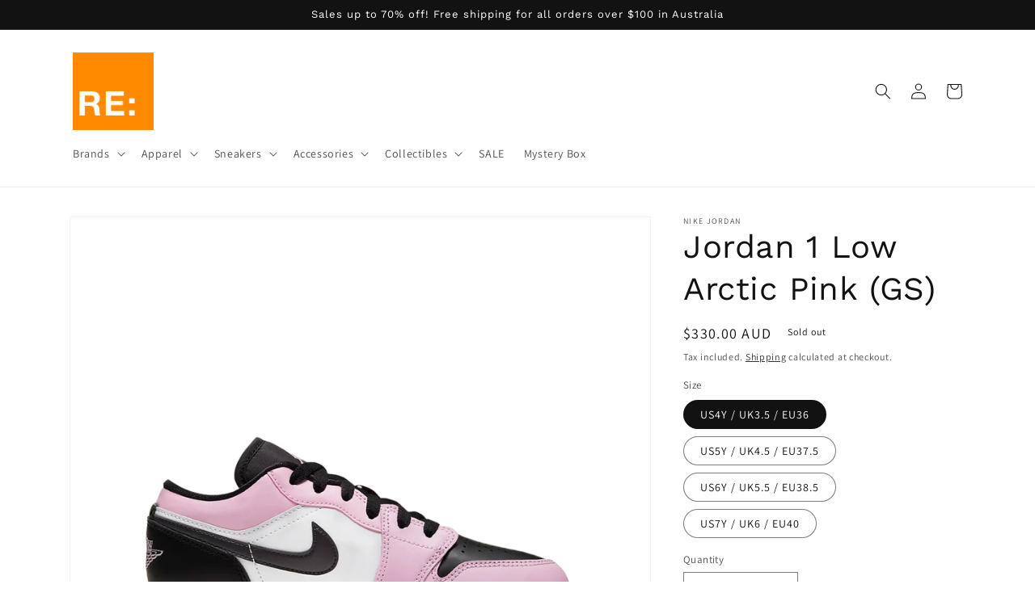

--- FILE ---
content_type: text/html; charset=utf-8
request_url: https://restore.melbourne/products/jordan1lowarcticpinkgs
body_size: 32941
content:
<!doctype html>
<html class="no-js" lang="en">
  <head>
    <meta charset="utf-8">
    <meta http-equiv="X-UA-Compatible" content="IE=edge">
    <meta name="viewport" content="width=device-width,initial-scale=1">
    <meta name="theme-color" content="">
    <link rel="canonical" href="https://restore.melbourne/products/jordan1lowarcticpinkgs">
    <link rel="preconnect" href="https://cdn.shopify.com" crossorigin><link rel="preconnect" href="https://fonts.shopifycdn.com" crossorigin><title>
      Jordan 1 Low Arctic Pink (GS)
 &ndash; Re:Store Melbourne</title>

    
      <meta name="description" content="STYLE: 554723-601 COLOUR: Light Arctic Pink/White/Black">
    

    

<meta property="og:site_name" content="Re:Store Melbourne">
<meta property="og:url" content="https://restore.melbourne/products/jordan1lowarcticpinkgs">
<meta property="og:title" content="Jordan 1 Low Arctic Pink (GS)">
<meta property="og:type" content="product">
<meta property="og:description" content="STYLE: 554723-601 COLOUR: Light Arctic Pink/White/Black"><meta property="og:image" content="http://restore.melbourne/cdn/shop/products/8e81413a386cf94edba2c5574e61edd8cb9883cc.jpg?v=1623158614">
  <meta property="og:image:secure_url" content="https://restore.melbourne/cdn/shop/products/8e81413a386cf94edba2c5574e61edd8cb9883cc.jpg?v=1623158614">
  <meta property="og:image:width" content="2100">
  <meta property="og:image:height" content="2100"><meta property="og:price:amount" content="330.00">
  <meta property="og:price:currency" content="AUD"><meta name="twitter:card" content="summary_large_image">
<meta name="twitter:title" content="Jordan 1 Low Arctic Pink (GS)">
<meta name="twitter:description" content="STYLE: 554723-601 COLOUR: Light Arctic Pink/White/Black">


    <script src="//restore.melbourne/cdn/shop/t/12/assets/global.js?v=149496944046504657681675067756" defer="defer"></script>
    <script>window.performance && window.performance.mark && window.performance.mark('shopify.content_for_header.start');</script><meta name="google-site-verification" content="_WxffrKuWpgwHOmd0POYIKFrf2NIGHujEEUgWIVqEE4">
<meta name="google-site-verification" content="Gff6ZDcR_p53KMSj3ajPFroJVIjdW4_1uCwp2TejJZw">
<meta name="facebook-domain-verification" content="q27nowwugux51dmu2p711bzmelgjb6">
<meta id="shopify-digital-wallet" name="shopify-digital-wallet" content="/12460458042/digital_wallets/dialog">
<meta name="shopify-checkout-api-token" content="adc8e7eb8183e7bf82cd20073cba3ca4">
<meta id="in-context-paypal-metadata" data-shop-id="12460458042" data-venmo-supported="false" data-environment="production" data-locale="en_US" data-paypal-v4="true" data-currency="AUD">
<link rel="alternate" type="application/json+oembed" href="https://restore.melbourne/products/jordan1lowarcticpinkgs.oembed">
<script async="async" src="/checkouts/internal/preloads.js?locale=en-AU"></script>
<script id="shopify-features" type="application/json">{"accessToken":"adc8e7eb8183e7bf82cd20073cba3ca4","betas":["rich-media-storefront-analytics"],"domain":"restore.melbourne","predictiveSearch":true,"shopId":12460458042,"locale":"en"}</script>
<script>var Shopify = Shopify || {};
Shopify.shop = "dollarflexclub.myshopify.com";
Shopify.locale = "en";
Shopify.currency = {"active":"AUD","rate":"1.0"};
Shopify.country = "AU";
Shopify.theme = {"name":"Dawn","id":123985788995,"schema_name":"Dawn","schema_version":"7.0.1","theme_store_id":887,"role":"main"};
Shopify.theme.handle = "null";
Shopify.theme.style = {"id":null,"handle":null};
Shopify.cdnHost = "restore.melbourne/cdn";
Shopify.routes = Shopify.routes || {};
Shopify.routes.root = "/";</script>
<script type="module">!function(o){(o.Shopify=o.Shopify||{}).modules=!0}(window);</script>
<script>!function(o){function n(){var o=[];function n(){o.push(Array.prototype.slice.apply(arguments))}return n.q=o,n}var t=o.Shopify=o.Shopify||{};t.loadFeatures=n(),t.autoloadFeatures=n()}(window);</script>
<script id="shop-js-analytics" type="application/json">{"pageType":"product"}</script>
<script defer="defer" async type="module" src="//restore.melbourne/cdn/shopifycloud/shop-js/modules/v2/client.init-shop-cart-sync_WVOgQShq.en.esm.js"></script>
<script defer="defer" async type="module" src="//restore.melbourne/cdn/shopifycloud/shop-js/modules/v2/chunk.common_C_13GLB1.esm.js"></script>
<script defer="defer" async type="module" src="//restore.melbourne/cdn/shopifycloud/shop-js/modules/v2/chunk.modal_CLfMGd0m.esm.js"></script>
<script type="module">
  await import("//restore.melbourne/cdn/shopifycloud/shop-js/modules/v2/client.init-shop-cart-sync_WVOgQShq.en.esm.js");
await import("//restore.melbourne/cdn/shopifycloud/shop-js/modules/v2/chunk.common_C_13GLB1.esm.js");
await import("//restore.melbourne/cdn/shopifycloud/shop-js/modules/v2/chunk.modal_CLfMGd0m.esm.js");

  window.Shopify.SignInWithShop?.initShopCartSync?.({"fedCMEnabled":true,"windoidEnabled":true});

</script>
<script>(function() {
  var isLoaded = false;
  function asyncLoad() {
    if (isLoaded) return;
    isLoaded = true;
    var urls = ["https:\/\/instafeed.nfcube.com\/cdn\/28978db2743423e31622a613dc9d84ae.js?shop=dollarflexclub.myshopify.com","https:\/\/loox.io\/widget\/4JgYQUDO5c\/loox.1623160584162.js?shop=dollarflexclub.myshopify.com","\/\/searchserverapi.com\/widgets\/shopify\/init.js?a=6K3E9k6Y4A\u0026shop=dollarflexclub.myshopify.com","https:\/\/assets1.adroll.com\/shopify\/latest\/j\/shopify_rolling_bootstrap_v2.js?adroll_adv_id=YWI5VHUIT5GJLGHQRNKEX3\u0026adroll_pix_id=HM5VVDJ37JFA7J3Q2PAFA2\u0026shop=dollarflexclub.myshopify.com","https:\/\/d1639lhkj5l89m.cloudfront.net\/js\/storefront\/uppromote.js?shop=dollarflexclub.myshopify.com"];
    for (var i = 0; i < urls.length; i++) {
      var s = document.createElement('script');
      s.type = 'text/javascript';
      s.async = true;
      s.src = urls[i];
      var x = document.getElementsByTagName('script')[0];
      x.parentNode.insertBefore(s, x);
    }
  };
  if(window.attachEvent) {
    window.attachEvent('onload', asyncLoad);
  } else {
    window.addEventListener('load', asyncLoad, false);
  }
})();</script>
<script id="__st">var __st={"a":12460458042,"offset":39600,"reqid":"710a6ee6-a490-4c36-b264-a7c5ec9c9656-1769581201","pageurl":"restore.melbourne\/products\/jordan1lowarcticpinkgs","u":"685167285b9e","p":"product","rtyp":"product","rid":4587613388867};</script>
<script>window.ShopifyPaypalV4VisibilityTracking = true;</script>
<script id="captcha-bootstrap">!function(){'use strict';const t='contact',e='account',n='new_comment',o=[[t,t],['blogs',n],['comments',n],[t,'customer']],c=[[e,'customer_login'],[e,'guest_login'],[e,'recover_customer_password'],[e,'create_customer']],r=t=>t.map((([t,e])=>`form[action*='/${t}']:not([data-nocaptcha='true']) input[name='form_type'][value='${e}']`)).join(','),a=t=>()=>t?[...document.querySelectorAll(t)].map((t=>t.form)):[];function s(){const t=[...o],e=r(t);return a(e)}const i='password',u='form_key',d=['recaptcha-v3-token','g-recaptcha-response','h-captcha-response',i],f=()=>{try{return window.sessionStorage}catch{return}},m='__shopify_v',_=t=>t.elements[u];function p(t,e,n=!1){try{const o=window.sessionStorage,c=JSON.parse(o.getItem(e)),{data:r}=function(t){const{data:e,action:n}=t;return t[m]||n?{data:e,action:n}:{data:t,action:n}}(c);for(const[e,n]of Object.entries(r))t.elements[e]&&(t.elements[e].value=n);n&&o.removeItem(e)}catch(o){console.error('form repopulation failed',{error:o})}}const l='form_type',E='cptcha';function T(t){t.dataset[E]=!0}const w=window,h=w.document,L='Shopify',v='ce_forms',y='captcha';let A=!1;((t,e)=>{const n=(g='f06e6c50-85a8-45c8-87d0-21a2b65856fe',I='https://cdn.shopify.com/shopifycloud/storefront-forms-hcaptcha/ce_storefront_forms_captcha_hcaptcha.v1.5.2.iife.js',D={infoText:'Protected by hCaptcha',privacyText:'Privacy',termsText:'Terms'},(t,e,n)=>{const o=w[L][v],c=o.bindForm;if(c)return c(t,g,e,D).then(n);var r;o.q.push([[t,g,e,D],n]),r=I,A||(h.body.append(Object.assign(h.createElement('script'),{id:'captcha-provider',async:!0,src:r})),A=!0)});var g,I,D;w[L]=w[L]||{},w[L][v]=w[L][v]||{},w[L][v].q=[],w[L][y]=w[L][y]||{},w[L][y].protect=function(t,e){n(t,void 0,e),T(t)},Object.freeze(w[L][y]),function(t,e,n,w,h,L){const[v,y,A,g]=function(t,e,n){const i=e?o:[],u=t?c:[],d=[...i,...u],f=r(d),m=r(i),_=r(d.filter((([t,e])=>n.includes(e))));return[a(f),a(m),a(_),s()]}(w,h,L),I=t=>{const e=t.target;return e instanceof HTMLFormElement?e:e&&e.form},D=t=>v().includes(t);t.addEventListener('submit',(t=>{const e=I(t);if(!e)return;const n=D(e)&&!e.dataset.hcaptchaBound&&!e.dataset.recaptchaBound,o=_(e),c=g().includes(e)&&(!o||!o.value);(n||c)&&t.preventDefault(),c&&!n&&(function(t){try{if(!f())return;!function(t){const e=f();if(!e)return;const n=_(t);if(!n)return;const o=n.value;o&&e.removeItem(o)}(t);const e=Array.from(Array(32),(()=>Math.random().toString(36)[2])).join('');!function(t,e){_(t)||t.append(Object.assign(document.createElement('input'),{type:'hidden',name:u})),t.elements[u].value=e}(t,e),function(t,e){const n=f();if(!n)return;const o=[...t.querySelectorAll(`input[type='${i}']`)].map((({name:t})=>t)),c=[...d,...o],r={};for(const[a,s]of new FormData(t).entries())c.includes(a)||(r[a]=s);n.setItem(e,JSON.stringify({[m]:1,action:t.action,data:r}))}(t,e)}catch(e){console.error('failed to persist form',e)}}(e),e.submit())}));const S=(t,e)=>{t&&!t.dataset[E]&&(n(t,e.some((e=>e===t))),T(t))};for(const o of['focusin','change'])t.addEventListener(o,(t=>{const e=I(t);D(e)&&S(e,y())}));const B=e.get('form_key'),M=e.get(l),P=B&&M;t.addEventListener('DOMContentLoaded',(()=>{const t=y();if(P)for(const e of t)e.elements[l].value===M&&p(e,B);[...new Set([...A(),...v().filter((t=>'true'===t.dataset.shopifyCaptcha))])].forEach((e=>S(e,t)))}))}(h,new URLSearchParams(w.location.search),n,t,e,['guest_login'])})(!0,!0)}();</script>
<script integrity="sha256-4kQ18oKyAcykRKYeNunJcIwy7WH5gtpwJnB7kiuLZ1E=" data-source-attribution="shopify.loadfeatures" defer="defer" src="//restore.melbourne/cdn/shopifycloud/storefront/assets/storefront/load_feature-a0a9edcb.js" crossorigin="anonymous"></script>
<script data-source-attribution="shopify.dynamic_checkout.dynamic.init">var Shopify=Shopify||{};Shopify.PaymentButton=Shopify.PaymentButton||{isStorefrontPortableWallets:!0,init:function(){window.Shopify.PaymentButton.init=function(){};var t=document.createElement("script");t.src="https://restore.melbourne/cdn/shopifycloud/portable-wallets/latest/portable-wallets.en.js",t.type="module",document.head.appendChild(t)}};
</script>
<script data-source-attribution="shopify.dynamic_checkout.buyer_consent">
  function portableWalletsHideBuyerConsent(e){var t=document.getElementById("shopify-buyer-consent"),n=document.getElementById("shopify-subscription-policy-button");t&&n&&(t.classList.add("hidden"),t.setAttribute("aria-hidden","true"),n.removeEventListener("click",e))}function portableWalletsShowBuyerConsent(e){var t=document.getElementById("shopify-buyer-consent"),n=document.getElementById("shopify-subscription-policy-button");t&&n&&(t.classList.remove("hidden"),t.removeAttribute("aria-hidden"),n.addEventListener("click",e))}window.Shopify?.PaymentButton&&(window.Shopify.PaymentButton.hideBuyerConsent=portableWalletsHideBuyerConsent,window.Shopify.PaymentButton.showBuyerConsent=portableWalletsShowBuyerConsent);
</script>
<script>
  function portableWalletsCleanup(e){e&&e.src&&console.error("Failed to load portable wallets script "+e.src);var t=document.querySelectorAll("shopify-accelerated-checkout .shopify-payment-button__skeleton, shopify-accelerated-checkout-cart .wallet-cart-button__skeleton"),e=document.getElementById("shopify-buyer-consent");for(let e=0;e<t.length;e++)t[e].remove();e&&e.remove()}function portableWalletsNotLoadedAsModule(e){e instanceof ErrorEvent&&"string"==typeof e.message&&e.message.includes("import.meta")&&"string"==typeof e.filename&&e.filename.includes("portable-wallets")&&(window.removeEventListener("error",portableWalletsNotLoadedAsModule),window.Shopify.PaymentButton.failedToLoad=e,"loading"===document.readyState?document.addEventListener("DOMContentLoaded",window.Shopify.PaymentButton.init):window.Shopify.PaymentButton.init())}window.addEventListener("error",portableWalletsNotLoadedAsModule);
</script>

<script type="module" src="https://restore.melbourne/cdn/shopifycloud/portable-wallets/latest/portable-wallets.en.js" onError="portableWalletsCleanup(this)" crossorigin="anonymous"></script>
<script nomodule>
  document.addEventListener("DOMContentLoaded", portableWalletsCleanup);
</script>

<link id="shopify-accelerated-checkout-styles" rel="stylesheet" media="screen" href="https://restore.melbourne/cdn/shopifycloud/portable-wallets/latest/accelerated-checkout-backwards-compat.css" crossorigin="anonymous">
<style id="shopify-accelerated-checkout-cart">
        #shopify-buyer-consent {
  margin-top: 1em;
  display: inline-block;
  width: 100%;
}

#shopify-buyer-consent.hidden {
  display: none;
}

#shopify-subscription-policy-button {
  background: none;
  border: none;
  padding: 0;
  text-decoration: underline;
  font-size: inherit;
  cursor: pointer;
}

#shopify-subscription-policy-button::before {
  box-shadow: none;
}

      </style>
<script id="sections-script" data-sections="header,footer" defer="defer" src="//restore.melbourne/cdn/shop/t/12/compiled_assets/scripts.js?v=2080"></script>
<script>window.performance && window.performance.mark && window.performance.mark('shopify.content_for_header.end');</script>


    <style data-shopify>
      @font-face {
  font-family: Assistant;
  font-weight: 400;
  font-style: normal;
  font-display: swap;
  src: url("//restore.melbourne/cdn/fonts/assistant/assistant_n4.9120912a469cad1cc292572851508ca49d12e768.woff2") format("woff2"),
       url("//restore.melbourne/cdn/fonts/assistant/assistant_n4.6e9875ce64e0fefcd3f4446b7ec9036b3ddd2985.woff") format("woff");
}

      @font-face {
  font-family: Assistant;
  font-weight: 700;
  font-style: normal;
  font-display: swap;
  src: url("//restore.melbourne/cdn/fonts/assistant/assistant_n7.bf44452348ec8b8efa3aa3068825305886b1c83c.woff2") format("woff2"),
       url("//restore.melbourne/cdn/fonts/assistant/assistant_n7.0c887fee83f6b3bda822f1150b912c72da0f7b64.woff") format("woff");
}

      
      
      @font-face {
  font-family: "Work Sans";
  font-weight: 400;
  font-style: normal;
  font-display: swap;
  src: url("//restore.melbourne/cdn/fonts/work_sans/worksans_n4.b7973b3d07d0ace13de1b1bea9c45759cdbe12cf.woff2") format("woff2"),
       url("//restore.melbourne/cdn/fonts/work_sans/worksans_n4.cf5ceb1e6d373a9505e637c1aff0a71d0959556d.woff") format("woff");
}


      :root {
        --font-body-family: Assistant, sans-serif;
        --font-body-style: normal;
        --font-body-weight: 400;
        --font-body-weight-bold: 700;

        --font-heading-family: "Work Sans", sans-serif;
        --font-heading-style: normal;
        --font-heading-weight: 400;

        --font-body-scale: 1.0;
        --font-heading-scale: 1.0;

        --color-base-text: 18, 18, 18;
        --color-shadow: 18, 18, 18;
        --color-base-background-1: 255, 255, 255;
        --color-base-background-2: 243, 243, 243;
        --color-base-solid-button-labels: 255, 255, 255;
        --color-base-outline-button-labels: 18, 18, 18;
        --color-base-accent-1: 18, 18, 18;
        --color-base-accent-2: 245, 141, 13;
        --payment-terms-background-color: #ffffff;

        --gradient-base-background-1: #ffffff;
        --gradient-base-background-2: #f3f3f3;
        --gradient-base-accent-1: #121212;
        --gradient-base-accent-2: #f58d0d;

        --media-padding: px;
        --media-border-opacity: 0.05;
        --media-border-width: 1px;
        --media-radius: 0px;
        --media-shadow-opacity: 0.0;
        --media-shadow-horizontal-offset: 0px;
        --media-shadow-vertical-offset: 4px;
        --media-shadow-blur-radius: 5px;
        --media-shadow-visible: 0;

        --page-width: 120rem;
        --page-width-margin: 0rem;

        --product-card-image-padding: 0.0rem;
        --product-card-corner-radius: 0.0rem;
        --product-card-text-alignment: left;
        --product-card-border-width: 0.0rem;
        --product-card-border-opacity: 0.1;
        --product-card-shadow-opacity: 0.0;
        --product-card-shadow-visible: 0;
        --product-card-shadow-horizontal-offset: 0.0rem;
        --product-card-shadow-vertical-offset: 0.4rem;
        --product-card-shadow-blur-radius: 0.5rem;

        --collection-card-image-padding: 0.0rem;
        --collection-card-corner-radius: 0.0rem;
        --collection-card-text-alignment: left;
        --collection-card-border-width: 0.0rem;
        --collection-card-border-opacity: 0.1;
        --collection-card-shadow-opacity: 0.0;
        --collection-card-shadow-visible: 0;
        --collection-card-shadow-horizontal-offset: 0.0rem;
        --collection-card-shadow-vertical-offset: 0.4rem;
        --collection-card-shadow-blur-radius: 0.5rem;

        --blog-card-image-padding: 0.0rem;
        --blog-card-corner-radius: 0.0rem;
        --blog-card-text-alignment: left;
        --blog-card-border-width: 0.0rem;
        --blog-card-border-opacity: 0.1;
        --blog-card-shadow-opacity: 0.0;
        --blog-card-shadow-visible: 0;
        --blog-card-shadow-horizontal-offset: 0.0rem;
        --blog-card-shadow-vertical-offset: 0.4rem;
        --blog-card-shadow-blur-radius: 0.5rem;

        --badge-corner-radius: 4.0rem;

        --popup-border-width: 1px;
        --popup-border-opacity: 0.1;
        --popup-corner-radius: 0px;
        --popup-shadow-opacity: 0.0;
        --popup-shadow-horizontal-offset: 0px;
        --popup-shadow-vertical-offset: 4px;
        --popup-shadow-blur-radius: 5px;

        --drawer-border-width: 1px;
        --drawer-border-opacity: 0.1;
        --drawer-shadow-opacity: 0.0;
        --drawer-shadow-horizontal-offset: 0px;
        --drawer-shadow-vertical-offset: 4px;
        --drawer-shadow-blur-radius: 5px;

        --spacing-sections-desktop: 0px;
        --spacing-sections-mobile: 0px;

        --grid-desktop-vertical-spacing: 8px;
        --grid-desktop-horizontal-spacing: 8px;
        --grid-mobile-vertical-spacing: 4px;
        --grid-mobile-horizontal-spacing: 4px;

        --text-boxes-border-opacity: 0.1;
        --text-boxes-border-width: 0px;
        --text-boxes-radius: 0px;
        --text-boxes-shadow-opacity: 0.0;
        --text-boxes-shadow-visible: 0;
        --text-boxes-shadow-horizontal-offset: 0px;
        --text-boxes-shadow-vertical-offset: 4px;
        --text-boxes-shadow-blur-radius: 5px;

        --buttons-radius: 0px;
        --buttons-radius-outset: 0px;
        --buttons-border-width: 1px;
        --buttons-border-opacity: 1.0;
        --buttons-shadow-opacity: 0.0;
        --buttons-shadow-visible: 0;
        --buttons-shadow-horizontal-offset: 0px;
        --buttons-shadow-vertical-offset: 4px;
        --buttons-shadow-blur-radius: 5px;
        --buttons-border-offset: 0px;

        --inputs-radius: 0px;
        --inputs-border-width: 1px;
        --inputs-border-opacity: 0.55;
        --inputs-shadow-opacity: 0.0;
        --inputs-shadow-horizontal-offset: 0px;
        --inputs-margin-offset: 0px;
        --inputs-shadow-vertical-offset: 4px;
        --inputs-shadow-blur-radius: 5px;
        --inputs-radius-outset: 0px;

        --variant-pills-radius: 40px;
        --variant-pills-border-width: 1px;
        --variant-pills-border-opacity: 0.55;
        --variant-pills-shadow-opacity: 0.0;
        --variant-pills-shadow-horizontal-offset: 0px;
        --variant-pills-shadow-vertical-offset: 4px;
        --variant-pills-shadow-blur-radius: 5px;
      }

      *,
      *::before,
      *::after {
        box-sizing: inherit;
      }

      html {
        box-sizing: border-box;
        font-size: calc(var(--font-body-scale) * 62.5%);
        height: 100%;
      }

      body {
        display: grid;
        grid-template-rows: auto auto 1fr auto;
        grid-template-columns: 100%;
        min-height: 100%;
        margin: 0;
        font-size: 1.5rem;
        letter-spacing: 0.06rem;
        line-height: calc(1 + 0.8 / var(--font-body-scale));
        font-family: var(--font-body-family);
        font-style: var(--font-body-style);
        font-weight: var(--font-body-weight);
      }

      @media screen and (min-width: 750px) {
        body {
          font-size: 1.6rem;
        }
      }
    </style>

    <link href="//restore.melbourne/cdn/shop/t/12/assets/base.css?v=88290808517547527771675067758" rel="stylesheet" type="text/css" media="all" />
<link rel="preload" as="font" href="//restore.melbourne/cdn/fonts/assistant/assistant_n4.9120912a469cad1cc292572851508ca49d12e768.woff2" type="font/woff2" crossorigin><link rel="preload" as="font" href="//restore.melbourne/cdn/fonts/work_sans/worksans_n4.b7973b3d07d0ace13de1b1bea9c45759cdbe12cf.woff2" type="font/woff2" crossorigin><link rel="stylesheet" href="//restore.melbourne/cdn/shop/t/12/assets/component-predictive-search.css?v=83512081251802922551675067756" media="print" onload="this.media='all'"><script>document.documentElement.className = document.documentElement.className.replace('no-js', 'js');
    if (Shopify.designMode) {
      document.documentElement.classList.add('shopify-design-mode');
    }
    </script>
  
	<script>var loox_global_hash = '1769471275209';</script><style>.loox-reviews-default { max-width: 1200px; margin: 0 auto; }.loox-rating .loox-icon { color:#4d8bdb; }
:root { --lxs-rating-icon-color: #4d8bdb; }</style>
<link href="https://monorail-edge.shopifysvc.com" rel="dns-prefetch">
<script>(function(){if ("sendBeacon" in navigator && "performance" in window) {try {var session_token_from_headers = performance.getEntriesByType('navigation')[0].serverTiming.find(x => x.name == '_s').description;} catch {var session_token_from_headers = undefined;}var session_cookie_matches = document.cookie.match(/_shopify_s=([^;]*)/);var session_token_from_cookie = session_cookie_matches && session_cookie_matches.length === 2 ? session_cookie_matches[1] : "";var session_token = session_token_from_headers || session_token_from_cookie || "";function handle_abandonment_event(e) {var entries = performance.getEntries().filter(function(entry) {return /monorail-edge.shopifysvc.com/.test(entry.name);});if (!window.abandonment_tracked && entries.length === 0) {window.abandonment_tracked = true;var currentMs = Date.now();var navigation_start = performance.timing.navigationStart;var payload = {shop_id: 12460458042,url: window.location.href,navigation_start,duration: currentMs - navigation_start,session_token,page_type: "product"};window.navigator.sendBeacon("https://monorail-edge.shopifysvc.com/v1/produce", JSON.stringify({schema_id: "online_store_buyer_site_abandonment/1.1",payload: payload,metadata: {event_created_at_ms: currentMs,event_sent_at_ms: currentMs}}));}}window.addEventListener('pagehide', handle_abandonment_event);}}());</script>
<script id="web-pixels-manager-setup">(function e(e,d,r,n,o){if(void 0===o&&(o={}),!Boolean(null===(a=null===(i=window.Shopify)||void 0===i?void 0:i.analytics)||void 0===a?void 0:a.replayQueue)){var i,a;window.Shopify=window.Shopify||{};var t=window.Shopify;t.analytics=t.analytics||{};var s=t.analytics;s.replayQueue=[],s.publish=function(e,d,r){return s.replayQueue.push([e,d,r]),!0};try{self.performance.mark("wpm:start")}catch(e){}var l=function(){var e={modern:/Edge?\/(1{2}[4-9]|1[2-9]\d|[2-9]\d{2}|\d{4,})\.\d+(\.\d+|)|Firefox\/(1{2}[4-9]|1[2-9]\d|[2-9]\d{2}|\d{4,})\.\d+(\.\d+|)|Chrom(ium|e)\/(9{2}|\d{3,})\.\d+(\.\d+|)|(Maci|X1{2}).+ Version\/(15\.\d+|(1[6-9]|[2-9]\d|\d{3,})\.\d+)([,.]\d+|)( \(\w+\)|)( Mobile\/\w+|) Safari\/|Chrome.+OPR\/(9{2}|\d{3,})\.\d+\.\d+|(CPU[ +]OS|iPhone[ +]OS|CPU[ +]iPhone|CPU IPhone OS|CPU iPad OS)[ +]+(15[._]\d+|(1[6-9]|[2-9]\d|\d{3,})[._]\d+)([._]\d+|)|Android:?[ /-](13[3-9]|1[4-9]\d|[2-9]\d{2}|\d{4,})(\.\d+|)(\.\d+|)|Android.+Firefox\/(13[5-9]|1[4-9]\d|[2-9]\d{2}|\d{4,})\.\d+(\.\d+|)|Android.+Chrom(ium|e)\/(13[3-9]|1[4-9]\d|[2-9]\d{2}|\d{4,})\.\d+(\.\d+|)|SamsungBrowser\/([2-9]\d|\d{3,})\.\d+/,legacy:/Edge?\/(1[6-9]|[2-9]\d|\d{3,})\.\d+(\.\d+|)|Firefox\/(5[4-9]|[6-9]\d|\d{3,})\.\d+(\.\d+|)|Chrom(ium|e)\/(5[1-9]|[6-9]\d|\d{3,})\.\d+(\.\d+|)([\d.]+$|.*Safari\/(?![\d.]+ Edge\/[\d.]+$))|(Maci|X1{2}).+ Version\/(10\.\d+|(1[1-9]|[2-9]\d|\d{3,})\.\d+)([,.]\d+|)( \(\w+\)|)( Mobile\/\w+|) Safari\/|Chrome.+OPR\/(3[89]|[4-9]\d|\d{3,})\.\d+\.\d+|(CPU[ +]OS|iPhone[ +]OS|CPU[ +]iPhone|CPU IPhone OS|CPU iPad OS)[ +]+(10[._]\d+|(1[1-9]|[2-9]\d|\d{3,})[._]\d+)([._]\d+|)|Android:?[ /-](13[3-9]|1[4-9]\d|[2-9]\d{2}|\d{4,})(\.\d+|)(\.\d+|)|Mobile Safari.+OPR\/([89]\d|\d{3,})\.\d+\.\d+|Android.+Firefox\/(13[5-9]|1[4-9]\d|[2-9]\d{2}|\d{4,})\.\d+(\.\d+|)|Android.+Chrom(ium|e)\/(13[3-9]|1[4-9]\d|[2-9]\d{2}|\d{4,})\.\d+(\.\d+|)|Android.+(UC? ?Browser|UCWEB|U3)[ /]?(15\.([5-9]|\d{2,})|(1[6-9]|[2-9]\d|\d{3,})\.\d+)\.\d+|SamsungBrowser\/(5\.\d+|([6-9]|\d{2,})\.\d+)|Android.+MQ{2}Browser\/(14(\.(9|\d{2,})|)|(1[5-9]|[2-9]\d|\d{3,})(\.\d+|))(\.\d+|)|K[Aa][Ii]OS\/(3\.\d+|([4-9]|\d{2,})\.\d+)(\.\d+|)/},d=e.modern,r=e.legacy,n=navigator.userAgent;return n.match(d)?"modern":n.match(r)?"legacy":"unknown"}(),u="modern"===l?"modern":"legacy",c=(null!=n?n:{modern:"",legacy:""})[u],f=function(e){return[e.baseUrl,"/wpm","/b",e.hashVersion,"modern"===e.buildTarget?"m":"l",".js"].join("")}({baseUrl:d,hashVersion:r,buildTarget:u}),m=function(e){var d=e.version,r=e.bundleTarget,n=e.surface,o=e.pageUrl,i=e.monorailEndpoint;return{emit:function(e){var a=e.status,t=e.errorMsg,s=(new Date).getTime(),l=JSON.stringify({metadata:{event_sent_at_ms:s},events:[{schema_id:"web_pixels_manager_load/3.1",payload:{version:d,bundle_target:r,page_url:o,status:a,surface:n,error_msg:t},metadata:{event_created_at_ms:s}}]});if(!i)return console&&console.warn&&console.warn("[Web Pixels Manager] No Monorail endpoint provided, skipping logging."),!1;try{return self.navigator.sendBeacon.bind(self.navigator)(i,l)}catch(e){}var u=new XMLHttpRequest;try{return u.open("POST",i,!0),u.setRequestHeader("Content-Type","text/plain"),u.send(l),!0}catch(e){return console&&console.warn&&console.warn("[Web Pixels Manager] Got an unhandled error while logging to Monorail."),!1}}}}({version:r,bundleTarget:l,surface:e.surface,pageUrl:self.location.href,monorailEndpoint:e.monorailEndpoint});try{o.browserTarget=l,function(e){var d=e.src,r=e.async,n=void 0===r||r,o=e.onload,i=e.onerror,a=e.sri,t=e.scriptDataAttributes,s=void 0===t?{}:t,l=document.createElement("script"),u=document.querySelector("head"),c=document.querySelector("body");if(l.async=n,l.src=d,a&&(l.integrity=a,l.crossOrigin="anonymous"),s)for(var f in s)if(Object.prototype.hasOwnProperty.call(s,f))try{l.dataset[f]=s[f]}catch(e){}if(o&&l.addEventListener("load",o),i&&l.addEventListener("error",i),u)u.appendChild(l);else{if(!c)throw new Error("Did not find a head or body element to append the script");c.appendChild(l)}}({src:f,async:!0,onload:function(){if(!function(){var e,d;return Boolean(null===(d=null===(e=window.Shopify)||void 0===e?void 0:e.analytics)||void 0===d?void 0:d.initialized)}()){var d=window.webPixelsManager.init(e)||void 0;if(d){var r=window.Shopify.analytics;r.replayQueue.forEach((function(e){var r=e[0],n=e[1],o=e[2];d.publishCustomEvent(r,n,o)})),r.replayQueue=[],r.publish=d.publishCustomEvent,r.visitor=d.visitor,r.initialized=!0}}},onerror:function(){return m.emit({status:"failed",errorMsg:"".concat(f," has failed to load")})},sri:function(e){var d=/^sha384-[A-Za-z0-9+/=]+$/;return"string"==typeof e&&d.test(e)}(c)?c:"",scriptDataAttributes:o}),m.emit({status:"loading"})}catch(e){m.emit({status:"failed",errorMsg:(null==e?void 0:e.message)||"Unknown error"})}}})({shopId: 12460458042,storefrontBaseUrl: "https://restore.melbourne",extensionsBaseUrl: "https://extensions.shopifycdn.com/cdn/shopifycloud/web-pixels-manager",monorailEndpoint: "https://monorail-edge.shopifysvc.com/unstable/produce_batch",surface: "storefront-renderer",enabledBetaFlags: ["2dca8a86"],webPixelsConfigList: [{"id":"1309737027","configuration":"{\"shopId\":\"40064\",\"env\":\"production\",\"metaData\":\"[]\"}","eventPayloadVersion":"v1","runtimeContext":"STRICT","scriptVersion":"c5d4d7bbb4a4a4292a8a7b5334af7e3d","type":"APP","apiClientId":2773553,"privacyPurposes":[],"dataSharingAdjustments":{"protectedCustomerApprovalScopes":["read_customer_address","read_customer_email","read_customer_name","read_customer_personal_data","read_customer_phone"]}},{"id":"386400323","configuration":"{\"config\":\"{\\\"pixel_id\\\":\\\"AW-455027384\\\",\\\"target_country\\\":\\\"AU\\\",\\\"gtag_events\\\":[{\\\"type\\\":\\\"search\\\",\\\"action_label\\\":\\\"AW-455027384\\\/sZ-sCMrPyPgBELjV_NgB\\\"},{\\\"type\\\":\\\"begin_checkout\\\",\\\"action_label\\\":\\\"AW-455027384\\\/xxVFCMfPyPgBELjV_NgB\\\"},{\\\"type\\\":\\\"view_item\\\",\\\"action_label\\\":[\\\"AW-455027384\\\/9eMdCMHPyPgBELjV_NgB\\\",\\\"MC-7F7TCBBZK9\\\"]},{\\\"type\\\":\\\"purchase\\\",\\\"action_label\\\":[\\\"AW-455027384\\\/agMoCL7PyPgBELjV_NgB\\\",\\\"MC-7F7TCBBZK9\\\"]},{\\\"type\\\":\\\"page_view\\\",\\\"action_label\\\":[\\\"AW-455027384\\\/pw2ACLvPyPgBELjV_NgB\\\",\\\"MC-7F7TCBBZK9\\\"]},{\\\"type\\\":\\\"add_payment_info\\\",\\\"action_label\\\":\\\"AW-455027384\\\/DxScCM3PyPgBELjV_NgB\\\"},{\\\"type\\\":\\\"add_to_cart\\\",\\\"action_label\\\":\\\"AW-455027384\\\/6cC5CMTPyPgBELjV_NgB\\\"}],\\\"enable_monitoring_mode\\\":false}\"}","eventPayloadVersion":"v1","runtimeContext":"OPEN","scriptVersion":"b2a88bafab3e21179ed38636efcd8a93","type":"APP","apiClientId":1780363,"privacyPurposes":[],"dataSharingAdjustments":{"protectedCustomerApprovalScopes":["read_customer_address","read_customer_email","read_customer_name","read_customer_personal_data","read_customer_phone"]}},{"id":"337346627","configuration":"{\"pixelCode\":\"CE47QNRC77U4F1OMD8N0\"}","eventPayloadVersion":"v1","runtimeContext":"STRICT","scriptVersion":"22e92c2ad45662f435e4801458fb78cc","type":"APP","apiClientId":4383523,"privacyPurposes":["ANALYTICS","MARKETING","SALE_OF_DATA"],"dataSharingAdjustments":{"protectedCustomerApprovalScopes":["read_customer_address","read_customer_email","read_customer_name","read_customer_personal_data","read_customer_phone"]}},{"id":"168525891","configuration":"{\"pixel_id\":\"213227120009274\",\"pixel_type\":\"facebook_pixel\",\"metaapp_system_user_token\":\"-\"}","eventPayloadVersion":"v1","runtimeContext":"OPEN","scriptVersion":"ca16bc87fe92b6042fbaa3acc2fbdaa6","type":"APP","apiClientId":2329312,"privacyPurposes":["ANALYTICS","MARKETING","SALE_OF_DATA"],"dataSharingAdjustments":{"protectedCustomerApprovalScopes":["read_customer_address","read_customer_email","read_customer_name","read_customer_personal_data","read_customer_phone"]}},{"id":"50430019","eventPayloadVersion":"v1","runtimeContext":"LAX","scriptVersion":"1","type":"CUSTOM","privacyPurposes":["MARKETING"],"name":"Meta pixel (migrated)"},{"id":"70582339","eventPayloadVersion":"v1","runtimeContext":"LAX","scriptVersion":"1","type":"CUSTOM","privacyPurposes":["ANALYTICS"],"name":"Google Analytics tag (migrated)"},{"id":"shopify-app-pixel","configuration":"{}","eventPayloadVersion":"v1","runtimeContext":"STRICT","scriptVersion":"0450","apiClientId":"shopify-pixel","type":"APP","privacyPurposes":["ANALYTICS","MARKETING"]},{"id":"shopify-custom-pixel","eventPayloadVersion":"v1","runtimeContext":"LAX","scriptVersion":"0450","apiClientId":"shopify-pixel","type":"CUSTOM","privacyPurposes":["ANALYTICS","MARKETING"]}],isMerchantRequest: false,initData: {"shop":{"name":"Re:Store Melbourne","paymentSettings":{"currencyCode":"AUD"},"myshopifyDomain":"dollarflexclub.myshopify.com","countryCode":"AU","storefrontUrl":"https:\/\/restore.melbourne"},"customer":null,"cart":null,"checkout":null,"productVariants":[{"price":{"amount":330.0,"currencyCode":"AUD"},"product":{"title":"Jordan 1 Low Arctic Pink (GS)","vendor":"Nike Jordan","id":"4587613388867","untranslatedTitle":"Jordan 1 Low Arctic Pink (GS)","url":"\/products\/jordan1lowarcticpinkgs","type":"Shoe"},"id":"32134464208963","image":{"src":"\/\/restore.melbourne\/cdn\/shop\/products\/8e81413a386cf94edba2c5574e61edd8cb9883cc.jpg?v=1623158614"},"sku":"12593","title":"US4Y \/ UK3.5 \/ EU36","untranslatedTitle":"US4Y \/ UK3.5 \/ EU36"},{"price":{"amount":330.0,"currencyCode":"AUD"},"product":{"title":"Jordan 1 Low Arctic Pink (GS)","vendor":"Nike Jordan","id":"4587613388867","untranslatedTitle":"Jordan 1 Low Arctic Pink (GS)","url":"\/products\/jordan1lowarcticpinkgs","type":"Shoe"},"id":"32134464241731","image":{"src":"\/\/restore.melbourne\/cdn\/shop\/products\/8e81413a386cf94edba2c5574e61edd8cb9883cc.jpg?v=1623158614"},"sku":"12594","title":"US5Y \/ UK4.5 \/ EU37.5","untranslatedTitle":"US5Y \/ UK4.5 \/ EU37.5"},{"price":{"amount":330.0,"currencyCode":"AUD"},"product":{"title":"Jordan 1 Low Arctic Pink (GS)","vendor":"Nike Jordan","id":"4587613388867","untranslatedTitle":"Jordan 1 Low Arctic Pink (GS)","url":"\/products\/jordan1lowarcticpinkgs","type":"Shoe"},"id":"32134464274499","image":{"src":"\/\/restore.melbourne\/cdn\/shop\/products\/8e81413a386cf94edba2c5574e61edd8cb9883cc.jpg?v=1623158614"},"sku":"12595","title":"US6Y \/ UK5.5 \/ EU38.5","untranslatedTitle":"US6Y \/ UK5.5 \/ EU38.5"},{"price":{"amount":330.0,"currencyCode":"AUD"},"product":{"title":"Jordan 1 Low Arctic Pink (GS)","vendor":"Nike Jordan","id":"4587613388867","untranslatedTitle":"Jordan 1 Low Arctic Pink (GS)","url":"\/products\/jordan1lowarcticpinkgs","type":"Shoe"},"id":"32134464307267","image":{"src":"\/\/restore.melbourne\/cdn\/shop\/products\/8e81413a386cf94edba2c5574e61edd8cb9883cc.jpg?v=1623158614"},"sku":"12596","title":"US7Y \/ UK6 \/ EU40","untranslatedTitle":"US7Y \/ UK6 \/ EU40"}],"purchasingCompany":null},},"https://restore.melbourne/cdn","fcfee988w5aeb613cpc8e4bc33m6693e112",{"modern":"","legacy":""},{"shopId":"12460458042","storefrontBaseUrl":"https:\/\/restore.melbourne","extensionBaseUrl":"https:\/\/extensions.shopifycdn.com\/cdn\/shopifycloud\/web-pixels-manager","surface":"storefront-renderer","enabledBetaFlags":"[\"2dca8a86\"]","isMerchantRequest":"false","hashVersion":"fcfee988w5aeb613cpc8e4bc33m6693e112","publish":"custom","events":"[[\"page_viewed\",{}],[\"product_viewed\",{\"productVariant\":{\"price\":{\"amount\":330.0,\"currencyCode\":\"AUD\"},\"product\":{\"title\":\"Jordan 1 Low Arctic Pink (GS)\",\"vendor\":\"Nike Jordan\",\"id\":\"4587613388867\",\"untranslatedTitle\":\"Jordan 1 Low Arctic Pink (GS)\",\"url\":\"\/products\/jordan1lowarcticpinkgs\",\"type\":\"Shoe\"},\"id\":\"32134464208963\",\"image\":{\"src\":\"\/\/restore.melbourne\/cdn\/shop\/products\/8e81413a386cf94edba2c5574e61edd8cb9883cc.jpg?v=1623158614\"},\"sku\":\"12593\",\"title\":\"US4Y \/ UK3.5 \/ EU36\",\"untranslatedTitle\":\"US4Y \/ UK3.5 \/ EU36\"}}]]"});</script><script>
  window.ShopifyAnalytics = window.ShopifyAnalytics || {};
  window.ShopifyAnalytics.meta = window.ShopifyAnalytics.meta || {};
  window.ShopifyAnalytics.meta.currency = 'AUD';
  var meta = {"product":{"id":4587613388867,"gid":"gid:\/\/shopify\/Product\/4587613388867","vendor":"Nike Jordan","type":"Shoe","handle":"jordan1lowarcticpinkgs","variants":[{"id":32134464208963,"price":33000,"name":"Jordan 1 Low Arctic Pink (GS) - US4Y \/ UK3.5 \/ EU36","public_title":"US4Y \/ UK3.5 \/ EU36","sku":"12593"},{"id":32134464241731,"price":33000,"name":"Jordan 1 Low Arctic Pink (GS) - US5Y \/ UK4.5 \/ EU37.5","public_title":"US5Y \/ UK4.5 \/ EU37.5","sku":"12594"},{"id":32134464274499,"price":33000,"name":"Jordan 1 Low Arctic Pink (GS) - US6Y \/ UK5.5 \/ EU38.5","public_title":"US6Y \/ UK5.5 \/ EU38.5","sku":"12595"},{"id":32134464307267,"price":33000,"name":"Jordan 1 Low Arctic Pink (GS) - US7Y \/ UK6 \/ EU40","public_title":"US7Y \/ UK6 \/ EU40","sku":"12596"}],"remote":false},"page":{"pageType":"product","resourceType":"product","resourceId":4587613388867,"requestId":"710a6ee6-a490-4c36-b264-a7c5ec9c9656-1769581201"}};
  for (var attr in meta) {
    window.ShopifyAnalytics.meta[attr] = meta[attr];
  }
</script>
<script class="analytics">
  (function () {
    var customDocumentWrite = function(content) {
      var jquery = null;

      if (window.jQuery) {
        jquery = window.jQuery;
      } else if (window.Checkout && window.Checkout.$) {
        jquery = window.Checkout.$;
      }

      if (jquery) {
        jquery('body').append(content);
      }
    };

    var hasLoggedConversion = function(token) {
      if (token) {
        return document.cookie.indexOf('loggedConversion=' + token) !== -1;
      }
      return false;
    }

    var setCookieIfConversion = function(token) {
      if (token) {
        var twoMonthsFromNow = new Date(Date.now());
        twoMonthsFromNow.setMonth(twoMonthsFromNow.getMonth() + 2);

        document.cookie = 'loggedConversion=' + token + '; expires=' + twoMonthsFromNow;
      }
    }

    var trekkie = window.ShopifyAnalytics.lib = window.trekkie = window.trekkie || [];
    if (trekkie.integrations) {
      return;
    }
    trekkie.methods = [
      'identify',
      'page',
      'ready',
      'track',
      'trackForm',
      'trackLink'
    ];
    trekkie.factory = function(method) {
      return function() {
        var args = Array.prototype.slice.call(arguments);
        args.unshift(method);
        trekkie.push(args);
        return trekkie;
      };
    };
    for (var i = 0; i < trekkie.methods.length; i++) {
      var key = trekkie.methods[i];
      trekkie[key] = trekkie.factory(key);
    }
    trekkie.load = function(config) {
      trekkie.config = config || {};
      trekkie.config.initialDocumentCookie = document.cookie;
      var first = document.getElementsByTagName('script')[0];
      var script = document.createElement('script');
      script.type = 'text/javascript';
      script.onerror = function(e) {
        var scriptFallback = document.createElement('script');
        scriptFallback.type = 'text/javascript';
        scriptFallback.onerror = function(error) {
                var Monorail = {
      produce: function produce(monorailDomain, schemaId, payload) {
        var currentMs = new Date().getTime();
        var event = {
          schema_id: schemaId,
          payload: payload,
          metadata: {
            event_created_at_ms: currentMs,
            event_sent_at_ms: currentMs
          }
        };
        return Monorail.sendRequest("https://" + monorailDomain + "/v1/produce", JSON.stringify(event));
      },
      sendRequest: function sendRequest(endpointUrl, payload) {
        // Try the sendBeacon API
        if (window && window.navigator && typeof window.navigator.sendBeacon === 'function' && typeof window.Blob === 'function' && !Monorail.isIos12()) {
          var blobData = new window.Blob([payload], {
            type: 'text/plain'
          });

          if (window.navigator.sendBeacon(endpointUrl, blobData)) {
            return true;
          } // sendBeacon was not successful

        } // XHR beacon

        var xhr = new XMLHttpRequest();

        try {
          xhr.open('POST', endpointUrl);
          xhr.setRequestHeader('Content-Type', 'text/plain');
          xhr.send(payload);
        } catch (e) {
          console.log(e);
        }

        return false;
      },
      isIos12: function isIos12() {
        return window.navigator.userAgent.lastIndexOf('iPhone; CPU iPhone OS 12_') !== -1 || window.navigator.userAgent.lastIndexOf('iPad; CPU OS 12_') !== -1;
      }
    };
    Monorail.produce('monorail-edge.shopifysvc.com',
      'trekkie_storefront_load_errors/1.1',
      {shop_id: 12460458042,
      theme_id: 123985788995,
      app_name: "storefront",
      context_url: window.location.href,
      source_url: "//restore.melbourne/cdn/s/trekkie.storefront.a804e9514e4efded663580eddd6991fcc12b5451.min.js"});

        };
        scriptFallback.async = true;
        scriptFallback.src = '//restore.melbourne/cdn/s/trekkie.storefront.a804e9514e4efded663580eddd6991fcc12b5451.min.js';
        first.parentNode.insertBefore(scriptFallback, first);
      };
      script.async = true;
      script.src = '//restore.melbourne/cdn/s/trekkie.storefront.a804e9514e4efded663580eddd6991fcc12b5451.min.js';
      first.parentNode.insertBefore(script, first);
    };
    trekkie.load(
      {"Trekkie":{"appName":"storefront","development":false,"defaultAttributes":{"shopId":12460458042,"isMerchantRequest":null,"themeId":123985788995,"themeCityHash":"16634684317404810281","contentLanguage":"en","currency":"AUD","eventMetadataId":"064f4995-e053-43f3-ba43-0c66fec7ce1b"},"isServerSideCookieWritingEnabled":true,"monorailRegion":"shop_domain","enabledBetaFlags":["65f19447","b5387b81"]},"Session Attribution":{},"S2S":{"facebookCapiEnabled":true,"source":"trekkie-storefront-renderer","apiClientId":580111}}
    );

    var loaded = false;
    trekkie.ready(function() {
      if (loaded) return;
      loaded = true;

      window.ShopifyAnalytics.lib = window.trekkie;

      var originalDocumentWrite = document.write;
      document.write = customDocumentWrite;
      try { window.ShopifyAnalytics.merchantGoogleAnalytics.call(this); } catch(error) {};
      document.write = originalDocumentWrite;

      window.ShopifyAnalytics.lib.page(null,{"pageType":"product","resourceType":"product","resourceId":4587613388867,"requestId":"710a6ee6-a490-4c36-b264-a7c5ec9c9656-1769581201","shopifyEmitted":true});

      var match = window.location.pathname.match(/checkouts\/(.+)\/(thank_you|post_purchase)/)
      var token = match? match[1]: undefined;
      if (!hasLoggedConversion(token)) {
        setCookieIfConversion(token);
        window.ShopifyAnalytics.lib.track("Viewed Product",{"currency":"AUD","variantId":32134464208963,"productId":4587613388867,"productGid":"gid:\/\/shopify\/Product\/4587613388867","name":"Jordan 1 Low Arctic Pink (GS) - US4Y \/ UK3.5 \/ EU36","price":"330.00","sku":"12593","brand":"Nike Jordan","variant":"US4Y \/ UK3.5 \/ EU36","category":"Shoe","nonInteraction":true,"remote":false},undefined,undefined,{"shopifyEmitted":true});
      window.ShopifyAnalytics.lib.track("monorail:\/\/trekkie_storefront_viewed_product\/1.1",{"currency":"AUD","variantId":32134464208963,"productId":4587613388867,"productGid":"gid:\/\/shopify\/Product\/4587613388867","name":"Jordan 1 Low Arctic Pink (GS) - US4Y \/ UK3.5 \/ EU36","price":"330.00","sku":"12593","brand":"Nike Jordan","variant":"US4Y \/ UK3.5 \/ EU36","category":"Shoe","nonInteraction":true,"remote":false,"referer":"https:\/\/restore.melbourne\/products\/jordan1lowarcticpinkgs"});
      }
    });


        var eventsListenerScript = document.createElement('script');
        eventsListenerScript.async = true;
        eventsListenerScript.src = "//restore.melbourne/cdn/shopifycloud/storefront/assets/shop_events_listener-3da45d37.js";
        document.getElementsByTagName('head')[0].appendChild(eventsListenerScript);

})();</script>
  <script>
  if (!window.ga || (window.ga && typeof window.ga !== 'function')) {
    window.ga = function ga() {
      (window.ga.q = window.ga.q || []).push(arguments);
      if (window.Shopify && window.Shopify.analytics && typeof window.Shopify.analytics.publish === 'function') {
        window.Shopify.analytics.publish("ga_stub_called", {}, {sendTo: "google_osp_migration"});
      }
      console.error("Shopify's Google Analytics stub called with:", Array.from(arguments), "\nSee https://help.shopify.com/manual/promoting-marketing/pixels/pixel-migration#google for more information.");
    };
    if (window.Shopify && window.Shopify.analytics && typeof window.Shopify.analytics.publish === 'function') {
      window.Shopify.analytics.publish("ga_stub_initialized", {}, {sendTo: "google_osp_migration"});
    }
  }
</script>
<script
  defer
  src="https://restore.melbourne/cdn/shopifycloud/perf-kit/shopify-perf-kit-3.1.0.min.js"
  data-application="storefront-renderer"
  data-shop-id="12460458042"
  data-render-region="gcp-us-east1"
  data-page-type="product"
  data-theme-instance-id="123985788995"
  data-theme-name="Dawn"
  data-theme-version="7.0.1"
  data-monorail-region="shop_domain"
  data-resource-timing-sampling-rate="10"
  data-shs="true"
  data-shs-beacon="true"
  data-shs-export-with-fetch="true"
  data-shs-logs-sample-rate="1"
  data-shs-beacon-endpoint="https://restore.melbourne/api/collect"
></script>
</head>

  <body class="gradient">
    <a class="skip-to-content-link button visually-hidden" href="#MainContent">
      Skip to content
    </a><div id="shopify-section-announcement-bar" class="shopify-section"><div class="announcement-bar color-inverse gradient" role="region" aria-label="Announcement" ><div class="page-width">
                <p class="announcement-bar__message center h5">
                  Sales up to 70% off! Free shipping for all orders over $100 in Australia
</p>
              </div></div>
</div>
    <div id="shopify-section-header" class="shopify-section section-header"><link rel="stylesheet" href="//restore.melbourne/cdn/shop/t/12/assets/component-list-menu.css?v=126747870516687293361675069963" media="print" onload="this.media='all'">
<link rel="stylesheet" href="//restore.melbourne/cdn/shop/t/12/assets/component-search.css?v=96455689198851321781675067755" media="print" onload="this.media='all'">
<link rel="stylesheet" href="//restore.melbourne/cdn/shop/t/12/assets/component-menu-drawer.css?v=182311192829367774911675067756" media="print" onload="this.media='all'">
<link rel="stylesheet" href="//restore.melbourne/cdn/shop/t/12/assets/component-cart-notification.css?v=183358051719344305851675067755" media="print" onload="this.media='all'">
<link rel="stylesheet" href="//restore.melbourne/cdn/shop/t/12/assets/component-cart-items.css?v=23917223812499722491675067758" media="print" onload="this.media='all'"><link rel="stylesheet" href="//restore.melbourne/cdn/shop/t/12/assets/component-price.css?v=65402837579211014041675067756" media="print" onload="this.media='all'">
  <link rel="stylesheet" href="//restore.melbourne/cdn/shop/t/12/assets/component-loading-overlay.css?v=167310470843593579841675067759" media="print" onload="this.media='all'"><noscript><link href="//restore.melbourne/cdn/shop/t/12/assets/component-list-menu.css?v=126747870516687293361675069963" rel="stylesheet" type="text/css" media="all" /></noscript>
<noscript><link href="//restore.melbourne/cdn/shop/t/12/assets/component-search.css?v=96455689198851321781675067755" rel="stylesheet" type="text/css" media="all" /></noscript>
<noscript><link href="//restore.melbourne/cdn/shop/t/12/assets/component-menu-drawer.css?v=182311192829367774911675067756" rel="stylesheet" type="text/css" media="all" /></noscript>
<noscript><link href="//restore.melbourne/cdn/shop/t/12/assets/component-cart-notification.css?v=183358051719344305851675067755" rel="stylesheet" type="text/css" media="all" /></noscript>
<noscript><link href="//restore.melbourne/cdn/shop/t/12/assets/component-cart-items.css?v=23917223812499722491675067758" rel="stylesheet" type="text/css" media="all" /></noscript>

<style>
  header-drawer {
    justify-self: start;
    margin-left: -1.2rem;
  }

  .header__heading-logo {
    max-width: 100px;
  }

  @media screen and (min-width: 990px) {
    header-drawer {
      display: none;
    }
  }

  .menu-drawer-container {
    display: flex;
  }

  .list-menu {
    list-style: none;
    padding: 0;
    margin: 0;
  }

  .list-menu--inline {
    display: inline-flex;
    flex-wrap: wrap;
  }

  summary.list-menu__item {
    padding-right: 2.7rem;
  }

  .list-menu__item {
    display: flex;
    align-items: center;
    line-height: calc(1 + 0.3 / var(--font-body-scale));
  }

  .list-menu__item--link {
    text-decoration: none;
    padding-bottom: 1rem;
    padding-top: 1rem;
    line-height: calc(1 + 0.8 / var(--font-body-scale));
  }

  @media screen and (min-width: 750px) {
    .list-menu__item--link {
      padding-bottom: 0.5rem;
      padding-top: 0.5rem;
    }
  }
</style><style data-shopify>.header {
    padding-top: 10px;
    padding-bottom: 10px;
  }

  .section-header {
    margin-bottom: 0px;
  }

  @media screen and (min-width: 750px) {
    .section-header {
      margin-bottom: 0px;
    }
  }

  @media screen and (min-width: 990px) {
    .header {
      padding-top: 20px;
      padding-bottom: 20px;
    }
  }</style><script src="//restore.melbourne/cdn/shop/t/12/assets/details-disclosure.js?v=153497636716254413831675067758" defer="defer"></script>
<script src="//restore.melbourne/cdn/shop/t/12/assets/details-modal.js?v=4511761896672669691675067758" defer="defer"></script>
<script src="//restore.melbourne/cdn/shop/t/12/assets/cart-notification.js?v=160453272920806432391675067755" defer="defer"></script><svg xmlns="http://www.w3.org/2000/svg" class="hidden">
  <symbol id="icon-search" viewbox="0 0 18 19" fill="none">
    <path fill-rule="evenodd" clip-rule="evenodd" d="M11.03 11.68A5.784 5.784 0 112.85 3.5a5.784 5.784 0 018.18 8.18zm.26 1.12a6.78 6.78 0 11.72-.7l5.4 5.4a.5.5 0 11-.71.7l-5.41-5.4z" fill="currentColor"/>
  </symbol>

  <symbol id="icon-close" class="icon icon-close" fill="none" viewBox="0 0 18 17">
    <path d="M.865 15.978a.5.5 0 00.707.707l7.433-7.431 7.579 7.282a.501.501 0 00.846-.37.5.5 0 00-.153-.351L9.712 8.546l7.417-7.416a.5.5 0 10-.707-.708L8.991 7.853 1.413.573a.5.5 0 10-.693.72l7.563 7.268-7.418 7.417z" fill="currentColor">
  </symbol>
</svg>
<sticky-header class="header-wrapper color-background-1 gradient header-wrapper--border-bottom">
  <header class="header header--top-left header--mobile-center page-width header--has-menu"><header-drawer data-breakpoint="tablet">
        <details id="Details-menu-drawer-container" class="menu-drawer-container">
          <summary class="header__icon header__icon--menu header__icon--summary link focus-inset" aria-label="Menu">
            <span>
              <svg xmlns="http://www.w3.org/2000/svg" aria-hidden="true" focusable="false" role="presentation" class="icon icon-hamburger" fill="none" viewBox="0 0 18 16">
  <path d="M1 .5a.5.5 0 100 1h15.71a.5.5 0 000-1H1zM.5 8a.5.5 0 01.5-.5h15.71a.5.5 0 010 1H1A.5.5 0 01.5 8zm0 7a.5.5 0 01.5-.5h15.71a.5.5 0 010 1H1a.5.5 0 01-.5-.5z" fill="currentColor">
</svg>

              <svg xmlns="http://www.w3.org/2000/svg" aria-hidden="true" focusable="false" role="presentation" class="icon icon-close" fill="none" viewBox="0 0 18 17">
  <path d="M.865 15.978a.5.5 0 00.707.707l7.433-7.431 7.579 7.282a.501.501 0 00.846-.37.5.5 0 00-.153-.351L9.712 8.546l7.417-7.416a.5.5 0 10-.707-.708L8.991 7.853 1.413.573a.5.5 0 10-.693.72l7.563 7.268-7.418 7.417z" fill="currentColor">
</svg>

            </span>
          </summary>
          <div id="menu-drawer" class="gradient menu-drawer motion-reduce" tabindex="-1">
            <div class="menu-drawer__inner-container">
              <div class="menu-drawer__navigation-container">
                <nav class="menu-drawer__navigation">
                  <ul class="menu-drawer__menu has-submenu list-menu" role="list"><li><details id="Details-menu-drawer-menu-item-1">
                            <summary class="menu-drawer__menu-item list-menu__item link link--text focus-inset">
                              Brands
                              <svg viewBox="0 0 14 10" fill="none" aria-hidden="true" focusable="false" role="presentation" class="icon icon-arrow" xmlns="http://www.w3.org/2000/svg">
  <path fill-rule="evenodd" clip-rule="evenodd" d="M8.537.808a.5.5 0 01.817-.162l4 4a.5.5 0 010 .708l-4 4a.5.5 0 11-.708-.708L11.793 5.5H1a.5.5 0 010-1h10.793L8.646 1.354a.5.5 0 01-.109-.546z" fill="currentColor">
</svg>

                              <svg aria-hidden="true" focusable="false" role="presentation" class="icon icon-caret" viewBox="0 0 10 6">
  <path fill-rule="evenodd" clip-rule="evenodd" d="M9.354.646a.5.5 0 00-.708 0L5 4.293 1.354.646a.5.5 0 00-.708.708l4 4a.5.5 0 00.708 0l4-4a.5.5 0 000-.708z" fill="currentColor">
</svg>

                            </summary>
                            <div id="link-brands" class="menu-drawer__submenu has-submenu gradient motion-reduce" tabindex="-1">
                              <div class="menu-drawer__inner-submenu">
                                <button class="menu-drawer__close-button link link--text focus-inset" aria-expanded="true">
                                  <svg viewBox="0 0 14 10" fill="none" aria-hidden="true" focusable="false" role="presentation" class="icon icon-arrow" xmlns="http://www.w3.org/2000/svg">
  <path fill-rule="evenodd" clip-rule="evenodd" d="M8.537.808a.5.5 0 01.817-.162l4 4a.5.5 0 010 .708l-4 4a.5.5 0 11-.708-.708L11.793 5.5H1a.5.5 0 010-1h10.793L8.646 1.354a.5.5 0 01-.109-.546z" fill="currentColor">
</svg>

                                  Brands
                                </button>
                                <ul class="menu-drawer__menu list-menu" role="list" tabindex="-1"><li><a href="/collections/acw" class="menu-drawer__menu-item link link--text list-menu__item focus-inset">
                                          A-Cold-Wall (ACW)
                                        </a></li><li><a href="/collections/adidas" class="menu-drawer__menu-item link link--text list-menu__item focus-inset">
                                          Adidas
                                        </a></li><li><a href="/collections/ambush" class="menu-drawer__menu-item link link--text list-menu__item focus-inset">
                                          Ambush
                                        </a></li><li><a href="/collections/assc" class="menu-drawer__menu-item link link--text list-menu__item focus-inset">
                                          Anti Social Social Club (ASSC)
                                        </a></li><li><a href="/collections/awake" class="menu-drawer__menu-item link link--text list-menu__item focus-inset">
                                          Awake
                                        </a></li><li><a href="/collections/awge" class="menu-drawer__menu-item link link--text list-menu__item focus-inset">
                                          Awge
                                        </a></li><li><a href="/collections/bape" class="menu-drawer__menu-item link link--text list-menu__item focus-inset">
                                          Bape
                                        </a></li><li><a href="/collections/bearbrick" class="menu-drawer__menu-item link link--text list-menu__item focus-inset">
                                          Bearbrick
                                        </a></li><li><a href="/collections/cactus-plant-flea-market-cpfm" class="menu-drawer__menu-item link link--text list-menu__item focus-inset">
                                          Cactus Plant Flea Market (CPFM)
                                        </a></li><li><a href="/collections/comme-des-garcon-cdg" class="menu-drawer__menu-item link link--text list-menu__item focus-inset">
                                          Comme Des Garcon (CDG)
                                        </a></li><li><a href="/collections/converse" class="menu-drawer__menu-item link link--text list-menu__item focus-inset">
                                          Converse
                                        </a></li><li><a href="/collections/drew-house" class="menu-drawer__menu-item link link--text list-menu__item focus-inset">
                                          Drew House
                                        </a></li><li><a href="/collections/essentials" class="menu-drawer__menu-item link link--text list-menu__item focus-inset">
                                          Fear of God Essentials
                                        </a></li><li><a href="/collections/fragment" class="menu-drawer__menu-item link link--text list-menu__item focus-inset">
                                          Fragment
                                        </a></li><li><a href="/collections/guess" class="menu-drawer__menu-item link link--text list-menu__item focus-inset">
                                          Guess
                                        </a></li><li><a href="/collections/heron-preston" class="menu-drawer__menu-item link link--text list-menu__item focus-inset">
                                          Heron Preston
                                        </a></li><li><a href="/collections/human-made" class="menu-drawer__menu-item link link--text list-menu__item focus-inset">
                                          Human Made
                                        </a></li><li><a href="/collections/ikea-x-virgil-markerad" class="menu-drawer__menu-item link link--text list-menu__item focus-inset">
                                          IKEA x Virgil MARKERAD
                                        </a></li><li><a href="/collections/jesus-is-king-yeezy" class="menu-drawer__menu-item link link--text list-menu__item focus-inset">
                                          Kanye West Merch
                                        </a></li><li><a href="/collections/kaws" class="menu-drawer__menu-item link link--text list-menu__item focus-inset">
                                          Kaws
                                        </a></li><li><a href="/collections/kid-cudi" class="menu-drawer__menu-item link link--text list-menu__item focus-inset">
                                          Kid Cudi
                                        </a></li><li><a href="/collections/murakami" class="menu-drawer__menu-item link link--text list-menu__item focus-inset">
                                          Murakami
                                        </a></li><li><a href="/collections/nike" class="menu-drawer__menu-item link link--text list-menu__item focus-inset">
                                          Nike
                                        </a></li><li><a href="/collections/nike-x-drake-nocta" class="menu-drawer__menu-item link link--text list-menu__item focus-inset">
                                          Nike x Drake Nocta
                                        </a></li><li><a href="/collections/nike-jordan" class="menu-drawer__menu-item link link--text list-menu__item focus-inset">
                                          Nike Jordan
                                        </a></li><li><a href="/collections/nike-x-off-white" class="menu-drawer__menu-item link link--text list-menu__item focus-inset">
                                          Nike x Off-White
                                        </a></li><li><a href="/collections/off-white" class="menu-drawer__menu-item link link--text list-menu__item focus-inset">
                                          Off-White
                                        </a></li><li><a href="/collections/palace" class="menu-drawer__menu-item link link--text list-menu__item focus-inset">
                                          Palace
                                        </a></li><li><a href="/collections/readymade" class="menu-drawer__menu-item link link--text list-menu__item focus-inset">
                                          Readymade
                                        </a></li><li><a href="/collections/stone-island" class="menu-drawer__menu-item link link--text list-menu__item focus-inset">
                                          Stone Island
                                        </a></li><li><a href="/collections/supreme" class="menu-drawer__menu-item link link--text list-menu__item focus-inset">
                                          Supreme
                                        </a></li><li><a href="/collections/travis-scott" class="menu-drawer__menu-item link link--text list-menu__item focus-inset">
                                          Travis Scott
                                        </a></li><li><a href="/collections/undercover" class="menu-drawer__menu-item link link--text list-menu__item focus-inset">
                                          Undercover
                                        </a></li><li><a href="/collections/uniqlo" class="menu-drawer__menu-item link link--text list-menu__item focus-inset">
                                          Kaws x Uniqlo
                                        </a></li><li><a href="/collections/vans" class="menu-drawer__menu-item link link--text list-menu__item focus-inset">
                                          Vans
                                        </a></li><li><a href="/collections/vlone" class="menu-drawer__menu-item link link--text list-menu__item focus-inset">
                                          Vlone
                                        </a></li><li><a href="/collections/yeezy" class="menu-drawer__menu-item link link--text list-menu__item focus-inset">
                                          Yeezy
                                        </a></li></ul>
                              </div>
                            </div>
                          </details></li><li><details id="Details-menu-drawer-menu-item-2">
                            <summary class="menu-drawer__menu-item list-menu__item link link--text focus-inset">
                              Apparel
                              <svg viewBox="0 0 14 10" fill="none" aria-hidden="true" focusable="false" role="presentation" class="icon icon-arrow" xmlns="http://www.w3.org/2000/svg">
  <path fill-rule="evenodd" clip-rule="evenodd" d="M8.537.808a.5.5 0 01.817-.162l4 4a.5.5 0 010 .708l-4 4a.5.5 0 11-.708-.708L11.793 5.5H1a.5.5 0 010-1h10.793L8.646 1.354a.5.5 0 01-.109-.546z" fill="currentColor">
</svg>

                              <svg aria-hidden="true" focusable="false" role="presentation" class="icon icon-caret" viewBox="0 0 10 6">
  <path fill-rule="evenodd" clip-rule="evenodd" d="M9.354.646a.5.5 0 00-.708 0L5 4.293 1.354.646a.5.5 0 00-.708.708l4 4a.5.5 0 00.708 0l4-4a.5.5 0 000-.708z" fill="currentColor">
</svg>

                            </summary>
                            <div id="link-apparel" class="menu-drawer__submenu has-submenu gradient motion-reduce" tabindex="-1">
                              <div class="menu-drawer__inner-submenu">
                                <button class="menu-drawer__close-button link link--text focus-inset" aria-expanded="true">
                                  <svg viewBox="0 0 14 10" fill="none" aria-hidden="true" focusable="false" role="presentation" class="icon icon-arrow" xmlns="http://www.w3.org/2000/svg">
  <path fill-rule="evenodd" clip-rule="evenodd" d="M8.537.808a.5.5 0 01.817-.162l4 4a.5.5 0 010 .708l-4 4a.5.5 0 11-.708-.708L11.793 5.5H1a.5.5 0 010-1h10.793L8.646 1.354a.5.5 0 01-.109-.546z" fill="currentColor">
</svg>

                                  Apparel
                                </button>
                                <ul class="menu-drawer__menu list-menu" role="list" tabindex="-1"><li><a href="/collections/apparel" class="menu-drawer__menu-item link link--text list-menu__item focus-inset">
                                          All Apparel
                                        </a></li><li><a href="/collections/activewear" class="menu-drawer__menu-item link link--text list-menu__item focus-inset">
                                          Activewear
                                        </a></li><li><a href="/collections/hoodie" class="menu-drawer__menu-item link link--text list-menu__item focus-inset">
                                          Hoodies
                                        </a></li><li><a href="/collections/jackets" class="menu-drawer__menu-item link link--text list-menu__item focus-inset">
                                          Jackets
                                        </a></li><li><a href="/collections/pants" class="menu-drawer__menu-item link link--text list-menu__item focus-inset">
                                          Pants
                                        </a></li><li><a href="/collections/shirts" class="menu-drawer__menu-item link link--text list-menu__item focus-inset">
                                          Shirts
                                        </a></li><li><a href="/collections/shorts" class="menu-drawer__menu-item link link--text list-menu__item focus-inset">
                                          Shorts
                                        </a></li><li><a href="/collections/sweatshirts" class="menu-drawer__menu-item link link--text list-menu__item focus-inset">
                                          Sweatshirts
                                        </a></li><li><a href="/collections/t-shirts" class="menu-drawer__menu-item link link--text list-menu__item focus-inset">
                                          T-shirts
                                        </a></li></ul>
                              </div>
                            </div>
                          </details></li><li><details id="Details-menu-drawer-menu-item-3">
                            <summary class="menu-drawer__menu-item list-menu__item link link--text focus-inset">
                              Sneakers
                              <svg viewBox="0 0 14 10" fill="none" aria-hidden="true" focusable="false" role="presentation" class="icon icon-arrow" xmlns="http://www.w3.org/2000/svg">
  <path fill-rule="evenodd" clip-rule="evenodd" d="M8.537.808a.5.5 0 01.817-.162l4 4a.5.5 0 010 .708l-4 4a.5.5 0 11-.708-.708L11.793 5.5H1a.5.5 0 010-1h10.793L8.646 1.354a.5.5 0 01-.109-.546z" fill="currentColor">
</svg>

                              <svg aria-hidden="true" focusable="false" role="presentation" class="icon icon-caret" viewBox="0 0 10 6">
  <path fill-rule="evenodd" clip-rule="evenodd" d="M9.354.646a.5.5 0 00-.708 0L5 4.293 1.354.646a.5.5 0 00-.708.708l4 4a.5.5 0 00.708 0l4-4a.5.5 0 000-.708z" fill="currentColor">
</svg>

                            </summary>
                            <div id="link-sneakers" class="menu-drawer__submenu has-submenu gradient motion-reduce" tabindex="-1">
                              <div class="menu-drawer__inner-submenu">
                                <button class="menu-drawer__close-button link link--text focus-inset" aria-expanded="true">
                                  <svg viewBox="0 0 14 10" fill="none" aria-hidden="true" focusable="false" role="presentation" class="icon icon-arrow" xmlns="http://www.w3.org/2000/svg">
  <path fill-rule="evenodd" clip-rule="evenodd" d="M8.537.808a.5.5 0 01.817-.162l4 4a.5.5 0 010 .708l-4 4a.5.5 0 11-.708-.708L11.793 5.5H1a.5.5 0 010-1h10.793L8.646 1.354a.5.5 0 01-.109-.546z" fill="currentColor">
</svg>

                                  Sneakers
                                </button>
                                <ul class="menu-drawer__menu list-menu" role="list" tabindex="-1"><li><details id="Details-menu-drawer-submenu-1">
                                          <summary class="menu-drawer__menu-item link link--text list-menu__item focus-inset">
                                            All Sneakers
                                            <svg viewBox="0 0 14 10" fill="none" aria-hidden="true" focusable="false" role="presentation" class="icon icon-arrow" xmlns="http://www.w3.org/2000/svg">
  <path fill-rule="evenodd" clip-rule="evenodd" d="M8.537.808a.5.5 0 01.817-.162l4 4a.5.5 0 010 .708l-4 4a.5.5 0 11-.708-.708L11.793 5.5H1a.5.5 0 010-1h10.793L8.646 1.354a.5.5 0 01-.109-.546z" fill="currentColor">
</svg>

                                            <svg aria-hidden="true" focusable="false" role="presentation" class="icon icon-caret" viewBox="0 0 10 6">
  <path fill-rule="evenodd" clip-rule="evenodd" d="M9.354.646a.5.5 0 00-.708 0L5 4.293 1.354.646a.5.5 0 00-.708.708l4 4a.5.5 0 00.708 0l4-4a.5.5 0 000-.708z" fill="currentColor">
</svg>

                                          </summary>
                                          <div id="childlink-all-sneakers" class="menu-drawer__submenu has-submenu gradient motion-reduce">
                                            <button class="menu-drawer__close-button link link--text focus-inset" aria-expanded="true">
                                              <svg viewBox="0 0 14 10" fill="none" aria-hidden="true" focusable="false" role="presentation" class="icon icon-arrow" xmlns="http://www.w3.org/2000/svg">
  <path fill-rule="evenodd" clip-rule="evenodd" d="M8.537.808a.5.5 0 01.817-.162l4 4a.5.5 0 010 .708l-4 4a.5.5 0 11-.708-.708L11.793 5.5H1a.5.5 0 010-1h10.793L8.646 1.354a.5.5 0 01-.109-.546z" fill="currentColor">
</svg>

                                              All Sneakers
                                            </button>
                                            <ul class="menu-drawer__menu list-menu" role="list" tabindex="-1"><li>
                                                  <a href="/collections/mens-sneakers" class="menu-drawer__menu-item link link--text list-menu__item focus-inset">
                                                    Men&#39;s 
                                                  </a>
                                                </li><li>
                                                  <a href="/collections/womens-sneakers" class="menu-drawer__menu-item link link--text list-menu__item focus-inset">
                                                    Women&#39;s 
                                                  </a>
                                                </li><li>
                                                  <a href="/collections/grade-school-sneakers" class="menu-drawer__menu-item link link--text list-menu__item focus-inset">
                                                    Kid&#39;s
                                                  </a>
                                                </li><li>
                                                  <a href="/collections/preschool-sneakers" class="menu-drawer__menu-item link link--text list-menu__item focus-inset">
                                                    Preschool
                                                  </a>
                                                </li></ul>
                                          </div>
                                        </details></li><li><details id="Details-menu-drawer-submenu-2">
                                          <summary class="menu-drawer__menu-item link link--text list-menu__item focus-inset">
                                            Jordan
                                            <svg viewBox="0 0 14 10" fill="none" aria-hidden="true" focusable="false" role="presentation" class="icon icon-arrow" xmlns="http://www.w3.org/2000/svg">
  <path fill-rule="evenodd" clip-rule="evenodd" d="M8.537.808a.5.5 0 01.817-.162l4 4a.5.5 0 010 .708l-4 4a.5.5 0 11-.708-.708L11.793 5.5H1a.5.5 0 010-1h10.793L8.646 1.354a.5.5 0 01-.109-.546z" fill="currentColor">
</svg>

                                            <svg aria-hidden="true" focusable="false" role="presentation" class="icon icon-caret" viewBox="0 0 10 6">
  <path fill-rule="evenodd" clip-rule="evenodd" d="M9.354.646a.5.5 0 00-.708 0L5 4.293 1.354.646a.5.5 0 00-.708.708l4 4a.5.5 0 00.708 0l4-4a.5.5 0 000-.708z" fill="currentColor">
</svg>

                                          </summary>
                                          <div id="childlink-jordan" class="menu-drawer__submenu has-submenu gradient motion-reduce">
                                            <button class="menu-drawer__close-button link link--text focus-inset" aria-expanded="true">
                                              <svg viewBox="0 0 14 10" fill="none" aria-hidden="true" focusable="false" role="presentation" class="icon icon-arrow" xmlns="http://www.w3.org/2000/svg">
  <path fill-rule="evenodd" clip-rule="evenodd" d="M8.537.808a.5.5 0 01.817-.162l4 4a.5.5 0 010 .708l-4 4a.5.5 0 11-.708-.708L11.793 5.5H1a.5.5 0 010-1h10.793L8.646 1.354a.5.5 0 01-.109-.546z" fill="currentColor">
</svg>

                                              Jordan
                                            </button>
                                            <ul class="menu-drawer__menu list-menu" role="list" tabindex="-1"><li>
                                                  <a href="/collections/jordan-1" class="menu-drawer__menu-item link link--text list-menu__item focus-inset">
                                                    Jordan 1
                                                  </a>
                                                </li><li>
                                                  <a href="/collections/jordan-4" class="menu-drawer__menu-item link link--text list-menu__item focus-inset">
                                                    Jordan 4
                                                  </a>
                                                </li><li>
                                                  <a href="/collections/jordan-13" class="menu-drawer__menu-item link link--text list-menu__item focus-inset">
                                                    Jordan 13
                                                  </a>
                                                </li></ul>
                                          </div>
                                        </details></li><li><details id="Details-menu-drawer-submenu-3">
                                          <summary class="menu-drawer__menu-item link link--text list-menu__item focus-inset">
                                            Nike
                                            <svg viewBox="0 0 14 10" fill="none" aria-hidden="true" focusable="false" role="presentation" class="icon icon-arrow" xmlns="http://www.w3.org/2000/svg">
  <path fill-rule="evenodd" clip-rule="evenodd" d="M8.537.808a.5.5 0 01.817-.162l4 4a.5.5 0 010 .708l-4 4a.5.5 0 11-.708-.708L11.793 5.5H1a.5.5 0 010-1h10.793L8.646 1.354a.5.5 0 01-.109-.546z" fill="currentColor">
</svg>

                                            <svg aria-hidden="true" focusable="false" role="presentation" class="icon icon-caret" viewBox="0 0 10 6">
  <path fill-rule="evenodd" clip-rule="evenodd" d="M9.354.646a.5.5 0 00-.708 0L5 4.293 1.354.646a.5.5 0 00-.708.708l4 4a.5.5 0 00.708 0l4-4a.5.5 0 000-.708z" fill="currentColor">
</svg>

                                          </summary>
                                          <div id="childlink-nike" class="menu-drawer__submenu has-submenu gradient motion-reduce">
                                            <button class="menu-drawer__close-button link link--text focus-inset" aria-expanded="true">
                                              <svg viewBox="0 0 14 10" fill="none" aria-hidden="true" focusable="false" role="presentation" class="icon icon-arrow" xmlns="http://www.w3.org/2000/svg">
  <path fill-rule="evenodd" clip-rule="evenodd" d="M8.537.808a.5.5 0 01.817-.162l4 4a.5.5 0 010 .708l-4 4a.5.5 0 11-.708-.708L11.793 5.5H1a.5.5 0 010-1h10.793L8.646 1.354a.5.5 0 01-.109-.546z" fill="currentColor">
</svg>

                                              Nike
                                            </button>
                                            <ul class="menu-drawer__menu list-menu" role="list" tabindex="-1"><li>
                                                  <a href="/collections/dunk-kids" class="menu-drawer__menu-item link link--text list-menu__item focus-inset">
                                                    All Dunks
                                                  </a>
                                                </li><li>
                                                  <a href="/collections/nike-dunks" class="menu-drawer__menu-item link link--text list-menu__item focus-inset">
                                                    Men&#39;s Dunk 
                                                  </a>
                                                </li><li>
                                                  <a href="/collections/dunk-womens" class="menu-drawer__menu-item link link--text list-menu__item focus-inset">
                                                    Women&#39;s Dunk 
                                                  </a>
                                                </li><li>
                                                  <a href="/collections/nike-other" class="menu-drawer__menu-item link link--text list-menu__item focus-inset">
                                                    Nike other
                                                  </a>
                                                </li></ul>
                                          </div>
                                        </details></li><li><details id="Details-menu-drawer-submenu-4">
                                          <summary class="menu-drawer__menu-item link link--text list-menu__item focus-inset">
                                            Yeezy
                                            <svg viewBox="0 0 14 10" fill="none" aria-hidden="true" focusable="false" role="presentation" class="icon icon-arrow" xmlns="http://www.w3.org/2000/svg">
  <path fill-rule="evenodd" clip-rule="evenodd" d="M8.537.808a.5.5 0 01.817-.162l4 4a.5.5 0 010 .708l-4 4a.5.5 0 11-.708-.708L11.793 5.5H1a.5.5 0 010-1h10.793L8.646 1.354a.5.5 0 01-.109-.546z" fill="currentColor">
</svg>

                                            <svg aria-hidden="true" focusable="false" role="presentation" class="icon icon-caret" viewBox="0 0 10 6">
  <path fill-rule="evenodd" clip-rule="evenodd" d="M9.354.646a.5.5 0 00-.708 0L5 4.293 1.354.646a.5.5 0 00-.708.708l4 4a.5.5 0 00.708 0l4-4a.5.5 0 000-.708z" fill="currentColor">
</svg>

                                          </summary>
                                          <div id="childlink-yeezy" class="menu-drawer__submenu has-submenu gradient motion-reduce">
                                            <button class="menu-drawer__close-button link link--text focus-inset" aria-expanded="true">
                                              <svg viewBox="0 0 14 10" fill="none" aria-hidden="true" focusable="false" role="presentation" class="icon icon-arrow" xmlns="http://www.w3.org/2000/svg">
  <path fill-rule="evenodd" clip-rule="evenodd" d="M8.537.808a.5.5 0 01.817-.162l4 4a.5.5 0 010 .708l-4 4a.5.5 0 11-.708-.708L11.793 5.5H1a.5.5 0 010-1h10.793L8.646 1.354a.5.5 0 01-.109-.546z" fill="currentColor">
</svg>

                                              Yeezy
                                            </button>
                                            <ul class="menu-drawer__menu list-menu" role="list" tabindex="-1"><li>
                                                  <a href="/collections/350" class="menu-drawer__menu-item link link--text list-menu__item focus-inset">
                                                    Yeezy 350
                                                  </a>
                                                </li><li>
                                                  <a href="/collections/yeezy-slide" class="menu-drawer__menu-item link link--text list-menu__item focus-inset">
                                                    Yeezy Slide
                                                  </a>
                                                </li><li>
                                                  <a href="/collections/500-1" class="menu-drawer__menu-item link link--text list-menu__item focus-inset">
                                                    Yeezy 500
                                                  </a>
                                                </li><li>
                                                  <a href="/collections/500" class="menu-drawer__menu-item link link--text list-menu__item focus-inset">
                                                    Yeezy 700
                                                  </a>
                                                </li></ul>
                                          </div>
                                        </details></li><li><details id="Details-menu-drawer-submenu-5">
                                          <summary class="menu-drawer__menu-item link link--text list-menu__item focus-inset">
                                            Other Brands
                                            <svg viewBox="0 0 14 10" fill="none" aria-hidden="true" focusable="false" role="presentation" class="icon icon-arrow" xmlns="http://www.w3.org/2000/svg">
  <path fill-rule="evenodd" clip-rule="evenodd" d="M8.537.808a.5.5 0 01.817-.162l4 4a.5.5 0 010 .708l-4 4a.5.5 0 11-.708-.708L11.793 5.5H1a.5.5 0 010-1h10.793L8.646 1.354a.5.5 0 01-.109-.546z" fill="currentColor">
</svg>

                                            <svg aria-hidden="true" focusable="false" role="presentation" class="icon icon-caret" viewBox="0 0 10 6">
  <path fill-rule="evenodd" clip-rule="evenodd" d="M9.354.646a.5.5 0 00-.708 0L5 4.293 1.354.646a.5.5 0 00-.708.708l4 4a.5.5 0 00.708 0l4-4a.5.5 0 000-.708z" fill="currentColor">
</svg>

                                          </summary>
                                          <div id="childlink-other-brands" class="menu-drawer__submenu has-submenu gradient motion-reduce">
                                            <button class="menu-drawer__close-button link link--text focus-inset" aria-expanded="true">
                                              <svg viewBox="0 0 14 10" fill="none" aria-hidden="true" focusable="false" role="presentation" class="icon icon-arrow" xmlns="http://www.w3.org/2000/svg">
  <path fill-rule="evenodd" clip-rule="evenodd" d="M8.537.808a.5.5 0 01.817-.162l4 4a.5.5 0 010 .708l-4 4a.5.5 0 11-.708-.708L11.793 5.5H1a.5.5 0 010-1h10.793L8.646 1.354a.5.5 0 01-.109-.546z" fill="currentColor">
</svg>

                                              Other Brands
                                            </button>
                                            <ul class="menu-drawer__menu list-menu" role="list" tabindex="-1"><li>
                                                  <a href="/collections/adidas-shoes" class="menu-drawer__menu-item link link--text list-menu__item focus-inset">
                                                    Adidas
                                                  </a>
                                                </li><li>
                                                  <a href="/collections/balenciaga-shoes" class="menu-drawer__menu-item link link--text list-menu__item focus-inset">
                                                    Balenciaga
                                                  </a>
                                                </li><li>
                                                  <a href="/collections/bape-shoes" class="menu-drawer__menu-item link link--text list-menu__item focus-inset">
                                                    Bape
                                                  </a>
                                                </li><li>
                                                  <a href="/collections/off-white-shoes" class="menu-drawer__menu-item link link--text list-menu__item focus-inset">
                                                    Off-White
                                                  </a>
                                                </li><li>
                                                  <a href="/collections/vans-shoes" class="menu-drawer__menu-item link link--text list-menu__item focus-inset">
                                                    Vans
                                                  </a>
                                                </li><li>
                                                  <a href="/collections/converse-shoes" class="menu-drawer__menu-item link link--text list-menu__item focus-inset">
                                                    Converse
                                                  </a>
                                                </li></ul>
                                          </div>
                                        </details></li></ul>
                              </div>
                            </div>
                          </details></li><li><details id="Details-menu-drawer-menu-item-4">
                            <summary class="menu-drawer__menu-item list-menu__item link link--text focus-inset">
                              Accessories
                              <svg viewBox="0 0 14 10" fill="none" aria-hidden="true" focusable="false" role="presentation" class="icon icon-arrow" xmlns="http://www.w3.org/2000/svg">
  <path fill-rule="evenodd" clip-rule="evenodd" d="M8.537.808a.5.5 0 01.817-.162l4 4a.5.5 0 010 .708l-4 4a.5.5 0 11-.708-.708L11.793 5.5H1a.5.5 0 010-1h10.793L8.646 1.354a.5.5 0 01-.109-.546z" fill="currentColor">
</svg>

                              <svg aria-hidden="true" focusable="false" role="presentation" class="icon icon-caret" viewBox="0 0 10 6">
  <path fill-rule="evenodd" clip-rule="evenodd" d="M9.354.646a.5.5 0 00-.708 0L5 4.293 1.354.646a.5.5 0 00-.708.708l4 4a.5.5 0 00.708 0l4-4a.5.5 0 000-.708z" fill="currentColor">
</svg>

                            </summary>
                            <div id="link-accessories" class="menu-drawer__submenu has-submenu gradient motion-reduce" tabindex="-1">
                              <div class="menu-drawer__inner-submenu">
                                <button class="menu-drawer__close-button link link--text focus-inset" aria-expanded="true">
                                  <svg viewBox="0 0 14 10" fill="none" aria-hidden="true" focusable="false" role="presentation" class="icon icon-arrow" xmlns="http://www.w3.org/2000/svg">
  <path fill-rule="evenodd" clip-rule="evenodd" d="M8.537.808a.5.5 0 01.817-.162l4 4a.5.5 0 010 .708l-4 4a.5.5 0 11-.708-.708L11.793 5.5H1a.5.5 0 010-1h10.793L8.646 1.354a.5.5 0 01-.109-.546z" fill="currentColor">
</svg>

                                  Accessories
                                </button>
                                <ul class="menu-drawer__menu list-menu" role="list" tabindex="-1"><li><a href="/collections/accesories" class="menu-drawer__menu-item link link--text list-menu__item focus-inset">
                                          All Accessories
                                        </a></li><li><a href="/collections/bags" class="menu-drawer__menu-item link link--text list-menu__item focus-inset">
                                          Bags
                                        </a></li><li><a href="/collections/belts" class="menu-drawer__menu-item link link--text list-menu__item focus-inset">
                                          Belts
                                        </a></li><li><a href="/collections/gloves" class="menu-drawer__menu-item link link--text list-menu__item focus-inset">
                                          Gloves
                                        </a></li><li><a href="/collections/hats" class="menu-drawer__menu-item link link--text list-menu__item focus-inset">
                                          Hats
                                        </a></li><li><a href="/collections/masks" class="menu-drawer__menu-item link link--text list-menu__item focus-inset">
                                          Masks
                                        </a></li><li><a href="/collections/socks" class="menu-drawer__menu-item link link--text list-menu__item focus-inset">
                                          Socks
                                        </a></li><li><a href="/collections/wallets" class="menu-drawer__menu-item link link--text list-menu__item focus-inset">
                                          Wallets
                                        </a></li></ul>
                              </div>
                            </div>
                          </details></li><li><details id="Details-menu-drawer-menu-item-5">
                            <summary class="menu-drawer__menu-item list-menu__item link link--text focus-inset">
                              Collectibles
                              <svg viewBox="0 0 14 10" fill="none" aria-hidden="true" focusable="false" role="presentation" class="icon icon-arrow" xmlns="http://www.w3.org/2000/svg">
  <path fill-rule="evenodd" clip-rule="evenodd" d="M8.537.808a.5.5 0 01.817-.162l4 4a.5.5 0 010 .708l-4 4a.5.5 0 11-.708-.708L11.793 5.5H1a.5.5 0 010-1h10.793L8.646 1.354a.5.5 0 01-.109-.546z" fill="currentColor">
</svg>

                              <svg aria-hidden="true" focusable="false" role="presentation" class="icon icon-caret" viewBox="0 0 10 6">
  <path fill-rule="evenodd" clip-rule="evenodd" d="M9.354.646a.5.5 0 00-.708 0L5 4.293 1.354.646a.5.5 0 00-.708.708l4 4a.5.5 0 00.708 0l4-4a.5.5 0 000-.708z" fill="currentColor">
</svg>

                            </summary>
                            <div id="link-collectibles" class="menu-drawer__submenu has-submenu gradient motion-reduce" tabindex="-1">
                              <div class="menu-drawer__inner-submenu">
                                <button class="menu-drawer__close-button link link--text focus-inset" aria-expanded="true">
                                  <svg viewBox="0 0 14 10" fill="none" aria-hidden="true" focusable="false" role="presentation" class="icon icon-arrow" xmlns="http://www.w3.org/2000/svg">
  <path fill-rule="evenodd" clip-rule="evenodd" d="M8.537.808a.5.5 0 01.817-.162l4 4a.5.5 0 010 .708l-4 4a.5.5 0 11-.708-.708L11.793 5.5H1a.5.5 0 010-1h10.793L8.646 1.354a.5.5 0 01-.109-.546z" fill="currentColor">
</svg>

                                  Collectibles
                                </button>
                                <ul class="menu-drawer__menu list-menu" role="list" tabindex="-1"><li><a href="/collections/all-collectibles" class="menu-drawer__menu-item link link--text list-menu__item focus-inset">
                                          All Collectibles
                                        </a></li><li><a href="/collections/murakami" class="menu-drawer__menu-item link link--text list-menu__item focus-inset">
                                          Flowers by murakami
                                        </a></li><li><a href="/collections/ikea-x-virgil-markerad" class="menu-drawer__menu-item link link--text list-menu__item focus-inset">
                                          IKEA x Virgil MARKERAD
                                        </a></li><li><a href="/collections/kaws" class="menu-drawer__menu-item link link--text list-menu__item focus-inset">
                                          Kaws
                                        </a></li><li><a href="/collections/bearbrick" class="menu-drawer__menu-item link link--text list-menu__item focus-inset">
                                          Medicom Bearbrick
                                        </a></li><li><a href="/collections/skatedeck" class="menu-drawer__menu-item link link--text list-menu__item focus-inset">
                                          Skatedecks
                                        </a></li><li><a href="/collections/activewear-accessories" class="menu-drawer__menu-item link link--text list-menu__item focus-inset">
                                          Sports Gear
                                        </a></li><li><a href="/collections/stationery" class="menu-drawer__menu-item link link--text list-menu__item focus-inset">
                                          Stationery
                                        </a></li><li><a href="/collections/stickers" class="menu-drawer__menu-item link link--text list-menu__item focus-inset">
                                          Stickers
                                        </a></li><li><a href="/collections/supreme-novelty" class="menu-drawer__menu-item link link--text list-menu__item focus-inset">
                                          Supreme Novelty
                                        </a></li><li><a href="/collections/drinkware" class="menu-drawer__menu-item link link--text list-menu__item focus-inset">
                                          Tableware
                                        </a></li><li><a href="/collections/tech-audio" class="menu-drawer__menu-item link link--text list-menu__item focus-inset">
                                          Tech &amp; Audio
                                        </a></li></ul>
                              </div>
                            </div>
                          </details></li><li><a href="/collections/restock" class="menu-drawer__menu-item list-menu__item link link--text focus-inset">
                            SALE
                          </a></li><li><a href="/collections/mystery-box" class="menu-drawer__menu-item list-menu__item link link--text focus-inset">
                            Mystery Box
                          </a></li></ul>
                </nav>
                <div class="menu-drawer__utility-links"><a href="/account/login" class="menu-drawer__account link focus-inset h5">
                      <svg xmlns="http://www.w3.org/2000/svg" aria-hidden="true" focusable="false" role="presentation" class="icon icon-account" fill="none" viewBox="0 0 18 19">
  <path fill-rule="evenodd" clip-rule="evenodd" d="M6 4.5a3 3 0 116 0 3 3 0 01-6 0zm3-4a4 4 0 100 8 4 4 0 000-8zm5.58 12.15c1.12.82 1.83 2.24 1.91 4.85H1.51c.08-2.6.79-4.03 1.9-4.85C4.66 11.75 6.5 11.5 9 11.5s4.35.26 5.58 1.15zM9 10.5c-2.5 0-4.65.24-6.17 1.35C1.27 12.98.5 14.93.5 18v.5h17V18c0-3.07-.77-5.02-2.33-6.15-1.52-1.1-3.67-1.35-6.17-1.35z" fill="currentColor">
</svg>

Log in</a><ul class="list list-social list-unstyled" role="list"></ul>
                </div>
              </div>
            </div>
          </div>
        </details>
      </header-drawer><a href="/" class="header__heading-link link link--text focus-inset"><img src="//restore.melbourne/cdn/shop/files/12e3.jpg?v=1614342530" alt="Re:Store Melbourne" srcset="//restore.melbourne/cdn/shop/files/12e3.jpg?v=1614342530&amp;width=50 50w, //restore.melbourne/cdn/shop/files/12e3.jpg?v=1614342530&amp;width=100 100w, //restore.melbourne/cdn/shop/files/12e3.jpg?v=1614342530&amp;width=150 150w, //restore.melbourne/cdn/shop/files/12e3.jpg?v=1614342530&amp;width=200 200w, //restore.melbourne/cdn/shop/files/12e3.jpg?v=1614342530&amp;width=250 250w, //restore.melbourne/cdn/shop/files/12e3.jpg?v=1614342530&amp;width=300 300w, //restore.melbourne/cdn/shop/files/12e3.jpg?v=1614342530&amp;width=400 400w, //restore.melbourne/cdn/shop/files/12e3.jpg?v=1614342530&amp;width=500 500w" width="100" height="96.94189602446482" class="header__heading-logo">
</a><nav class="header__inline-menu">
          <ul class="list-menu list-menu--inline" role="list"><li><header-menu>
                    <details id="Details-HeaderMenu-1">
                      <summary class="header__menu-item list-menu__item link focus-inset">
                        <span>Brands</span>
                        <svg aria-hidden="true" focusable="false" role="presentation" class="icon icon-caret" viewBox="0 0 10 6">
  <path fill-rule="evenodd" clip-rule="evenodd" d="M9.354.646a.5.5 0 00-.708 0L5 4.293 1.354.646a.5.5 0 00-.708.708l4 4a.5.5 0 00.708 0l4-4a.5.5 0 000-.708z" fill="currentColor">
</svg>

                      </summary>
                      <ul id="HeaderMenu-MenuList-1" class="header__submenu list-menu list-menu--disclosure gradient caption-large motion-reduce global-settings-popup" role="list" tabindex="-1"><li><a href="/collections/acw" class="header__menu-item list-menu__item link link--text focus-inset caption-large">
                                A-Cold-Wall (ACW)
                              </a></li><li><a href="/collections/adidas" class="header__menu-item list-menu__item link link--text focus-inset caption-large">
                                Adidas
                              </a></li><li><a href="/collections/ambush" class="header__menu-item list-menu__item link link--text focus-inset caption-large">
                                Ambush
                              </a></li><li><a href="/collections/assc" class="header__menu-item list-menu__item link link--text focus-inset caption-large">
                                Anti Social Social Club (ASSC)
                              </a></li><li><a href="/collections/awake" class="header__menu-item list-menu__item link link--text focus-inset caption-large">
                                Awake
                              </a></li><li><a href="/collections/awge" class="header__menu-item list-menu__item link link--text focus-inset caption-large">
                                Awge
                              </a></li><li><a href="/collections/bape" class="header__menu-item list-menu__item link link--text focus-inset caption-large">
                                Bape
                              </a></li><li><a href="/collections/bearbrick" class="header__menu-item list-menu__item link link--text focus-inset caption-large">
                                Bearbrick
                              </a></li><li><a href="/collections/cactus-plant-flea-market-cpfm" class="header__menu-item list-menu__item link link--text focus-inset caption-large">
                                Cactus Plant Flea Market (CPFM)
                              </a></li><li><a href="/collections/comme-des-garcon-cdg" class="header__menu-item list-menu__item link link--text focus-inset caption-large">
                                Comme Des Garcon (CDG)
                              </a></li><li><a href="/collections/converse" class="header__menu-item list-menu__item link link--text focus-inset caption-large">
                                Converse
                              </a></li><li><a href="/collections/drew-house" class="header__menu-item list-menu__item link link--text focus-inset caption-large">
                                Drew House
                              </a></li><li><a href="/collections/essentials" class="header__menu-item list-menu__item link link--text focus-inset caption-large">
                                Fear of God Essentials
                              </a></li><li><a href="/collections/fragment" class="header__menu-item list-menu__item link link--text focus-inset caption-large">
                                Fragment
                              </a></li><li><a href="/collections/guess" class="header__menu-item list-menu__item link link--text focus-inset caption-large">
                                Guess
                              </a></li><li><a href="/collections/heron-preston" class="header__menu-item list-menu__item link link--text focus-inset caption-large">
                                Heron Preston
                              </a></li><li><a href="/collections/human-made" class="header__menu-item list-menu__item link link--text focus-inset caption-large">
                                Human Made
                              </a></li><li><a href="/collections/ikea-x-virgil-markerad" class="header__menu-item list-menu__item link link--text focus-inset caption-large">
                                IKEA x Virgil MARKERAD
                              </a></li><li><a href="/collections/jesus-is-king-yeezy" class="header__menu-item list-menu__item link link--text focus-inset caption-large">
                                Kanye West Merch
                              </a></li><li><a href="/collections/kaws" class="header__menu-item list-menu__item link link--text focus-inset caption-large">
                                Kaws
                              </a></li><li><a href="/collections/kid-cudi" class="header__menu-item list-menu__item link link--text focus-inset caption-large">
                                Kid Cudi
                              </a></li><li><a href="/collections/murakami" class="header__menu-item list-menu__item link link--text focus-inset caption-large">
                                Murakami
                              </a></li><li><a href="/collections/nike" class="header__menu-item list-menu__item link link--text focus-inset caption-large">
                                Nike
                              </a></li><li><a href="/collections/nike-x-drake-nocta" class="header__menu-item list-menu__item link link--text focus-inset caption-large">
                                Nike x Drake Nocta
                              </a></li><li><a href="/collections/nike-jordan" class="header__menu-item list-menu__item link link--text focus-inset caption-large">
                                Nike Jordan
                              </a></li><li><a href="/collections/nike-x-off-white" class="header__menu-item list-menu__item link link--text focus-inset caption-large">
                                Nike x Off-White
                              </a></li><li><a href="/collections/off-white" class="header__menu-item list-menu__item link link--text focus-inset caption-large">
                                Off-White
                              </a></li><li><a href="/collections/palace" class="header__menu-item list-menu__item link link--text focus-inset caption-large">
                                Palace
                              </a></li><li><a href="/collections/readymade" class="header__menu-item list-menu__item link link--text focus-inset caption-large">
                                Readymade
                              </a></li><li><a href="/collections/stone-island" class="header__menu-item list-menu__item link link--text focus-inset caption-large">
                                Stone Island
                              </a></li><li><a href="/collections/supreme" class="header__menu-item list-menu__item link link--text focus-inset caption-large">
                                Supreme
                              </a></li><li><a href="/collections/travis-scott" class="header__menu-item list-menu__item link link--text focus-inset caption-large">
                                Travis Scott
                              </a></li><li><a href="/collections/undercover" class="header__menu-item list-menu__item link link--text focus-inset caption-large">
                                Undercover
                              </a></li><li><a href="/collections/uniqlo" class="header__menu-item list-menu__item link link--text focus-inset caption-large">
                                Kaws x Uniqlo
                              </a></li><li><a href="/collections/vans" class="header__menu-item list-menu__item link link--text focus-inset caption-large">
                                Vans
                              </a></li><li><a href="/collections/vlone" class="header__menu-item list-menu__item link link--text focus-inset caption-large">
                                Vlone
                              </a></li><li><a href="/collections/yeezy" class="header__menu-item list-menu__item link link--text focus-inset caption-large">
                                Yeezy
                              </a></li></ul>
                    </details>
                  </header-menu></li><li><header-menu>
                    <details id="Details-HeaderMenu-2">
                      <summary class="header__menu-item list-menu__item link focus-inset">
                        <span>Apparel</span>
                        <svg aria-hidden="true" focusable="false" role="presentation" class="icon icon-caret" viewBox="0 0 10 6">
  <path fill-rule="evenodd" clip-rule="evenodd" d="M9.354.646a.5.5 0 00-.708 0L5 4.293 1.354.646a.5.5 0 00-.708.708l4 4a.5.5 0 00.708 0l4-4a.5.5 0 000-.708z" fill="currentColor">
</svg>

                      </summary>
                      <ul id="HeaderMenu-MenuList-2" class="header__submenu list-menu list-menu--disclosure gradient caption-large motion-reduce global-settings-popup" role="list" tabindex="-1"><li><a href="/collections/apparel" class="header__menu-item list-menu__item link link--text focus-inset caption-large">
                                All Apparel
                              </a></li><li><a href="/collections/activewear" class="header__menu-item list-menu__item link link--text focus-inset caption-large">
                                Activewear
                              </a></li><li><a href="/collections/hoodie" class="header__menu-item list-menu__item link link--text focus-inset caption-large">
                                Hoodies
                              </a></li><li><a href="/collections/jackets" class="header__menu-item list-menu__item link link--text focus-inset caption-large">
                                Jackets
                              </a></li><li><a href="/collections/pants" class="header__menu-item list-menu__item link link--text focus-inset caption-large">
                                Pants
                              </a></li><li><a href="/collections/shirts" class="header__menu-item list-menu__item link link--text focus-inset caption-large">
                                Shirts
                              </a></li><li><a href="/collections/shorts" class="header__menu-item list-menu__item link link--text focus-inset caption-large">
                                Shorts
                              </a></li><li><a href="/collections/sweatshirts" class="header__menu-item list-menu__item link link--text focus-inset caption-large">
                                Sweatshirts
                              </a></li><li><a href="/collections/t-shirts" class="header__menu-item list-menu__item link link--text focus-inset caption-large">
                                T-shirts
                              </a></li></ul>
                    </details>
                  </header-menu></li><li><header-menu>
                    <details id="Details-HeaderMenu-3">
                      <summary class="header__menu-item list-menu__item link focus-inset">
                        <span>Sneakers</span>
                        <svg aria-hidden="true" focusable="false" role="presentation" class="icon icon-caret" viewBox="0 0 10 6">
  <path fill-rule="evenodd" clip-rule="evenodd" d="M9.354.646a.5.5 0 00-.708 0L5 4.293 1.354.646a.5.5 0 00-.708.708l4 4a.5.5 0 00.708 0l4-4a.5.5 0 000-.708z" fill="currentColor">
</svg>

                      </summary>
                      <ul id="HeaderMenu-MenuList-3" class="header__submenu list-menu list-menu--disclosure gradient caption-large motion-reduce global-settings-popup" role="list" tabindex="-1"><li><details id="Details-HeaderSubMenu-1">
                                <summary class="header__menu-item link link--text list-menu__item focus-inset caption-large">
                                  <span>All Sneakers</span>
                                  <svg aria-hidden="true" focusable="false" role="presentation" class="icon icon-caret" viewBox="0 0 10 6">
  <path fill-rule="evenodd" clip-rule="evenodd" d="M9.354.646a.5.5 0 00-.708 0L5 4.293 1.354.646a.5.5 0 00-.708.708l4 4a.5.5 0 00.708 0l4-4a.5.5 0 000-.708z" fill="currentColor">
</svg>

                                </summary>
                                <ul id="HeaderMenu-SubMenuList-1" class="header__submenu list-menu motion-reduce"><li>
                                      <a href="/collections/mens-sneakers" class="header__menu-item list-menu__item link link--text focus-inset caption-large">
                                        Men&#39;s 
                                      </a>
                                    </li><li>
                                      <a href="/collections/womens-sneakers" class="header__menu-item list-menu__item link link--text focus-inset caption-large">
                                        Women&#39;s 
                                      </a>
                                    </li><li>
                                      <a href="/collections/grade-school-sneakers" class="header__menu-item list-menu__item link link--text focus-inset caption-large">
                                        Kid&#39;s
                                      </a>
                                    </li><li>
                                      <a href="/collections/preschool-sneakers" class="header__menu-item list-menu__item link link--text focus-inset caption-large">
                                        Preschool
                                      </a>
                                    </li></ul>
                              </details></li><li><details id="Details-HeaderSubMenu-2">
                                <summary class="header__menu-item link link--text list-menu__item focus-inset caption-large">
                                  <span>Jordan</span>
                                  <svg aria-hidden="true" focusable="false" role="presentation" class="icon icon-caret" viewBox="0 0 10 6">
  <path fill-rule="evenodd" clip-rule="evenodd" d="M9.354.646a.5.5 0 00-.708 0L5 4.293 1.354.646a.5.5 0 00-.708.708l4 4a.5.5 0 00.708 0l4-4a.5.5 0 000-.708z" fill="currentColor">
</svg>

                                </summary>
                                <ul id="HeaderMenu-SubMenuList-2" class="header__submenu list-menu motion-reduce"><li>
                                      <a href="/collections/jordan-1" class="header__menu-item list-menu__item link link--text focus-inset caption-large">
                                        Jordan 1
                                      </a>
                                    </li><li>
                                      <a href="/collections/jordan-4" class="header__menu-item list-menu__item link link--text focus-inset caption-large">
                                        Jordan 4
                                      </a>
                                    </li><li>
                                      <a href="/collections/jordan-13" class="header__menu-item list-menu__item link link--text focus-inset caption-large">
                                        Jordan 13
                                      </a>
                                    </li></ul>
                              </details></li><li><details id="Details-HeaderSubMenu-3">
                                <summary class="header__menu-item link link--text list-menu__item focus-inset caption-large">
                                  <span>Nike</span>
                                  <svg aria-hidden="true" focusable="false" role="presentation" class="icon icon-caret" viewBox="0 0 10 6">
  <path fill-rule="evenodd" clip-rule="evenodd" d="M9.354.646a.5.5 0 00-.708 0L5 4.293 1.354.646a.5.5 0 00-.708.708l4 4a.5.5 0 00.708 0l4-4a.5.5 0 000-.708z" fill="currentColor">
</svg>

                                </summary>
                                <ul id="HeaderMenu-SubMenuList-3" class="header__submenu list-menu motion-reduce"><li>
                                      <a href="/collections/dunk-kids" class="header__menu-item list-menu__item link link--text focus-inset caption-large">
                                        All Dunks
                                      </a>
                                    </li><li>
                                      <a href="/collections/nike-dunks" class="header__menu-item list-menu__item link link--text focus-inset caption-large">
                                        Men&#39;s Dunk 
                                      </a>
                                    </li><li>
                                      <a href="/collections/dunk-womens" class="header__menu-item list-menu__item link link--text focus-inset caption-large">
                                        Women&#39;s Dunk 
                                      </a>
                                    </li><li>
                                      <a href="/collections/nike-other" class="header__menu-item list-menu__item link link--text focus-inset caption-large">
                                        Nike other
                                      </a>
                                    </li></ul>
                              </details></li><li><details id="Details-HeaderSubMenu-4">
                                <summary class="header__menu-item link link--text list-menu__item focus-inset caption-large">
                                  <span>Yeezy</span>
                                  <svg aria-hidden="true" focusable="false" role="presentation" class="icon icon-caret" viewBox="0 0 10 6">
  <path fill-rule="evenodd" clip-rule="evenodd" d="M9.354.646a.5.5 0 00-.708 0L5 4.293 1.354.646a.5.5 0 00-.708.708l4 4a.5.5 0 00.708 0l4-4a.5.5 0 000-.708z" fill="currentColor">
</svg>

                                </summary>
                                <ul id="HeaderMenu-SubMenuList-4" class="header__submenu list-menu motion-reduce"><li>
                                      <a href="/collections/350" class="header__menu-item list-menu__item link link--text focus-inset caption-large">
                                        Yeezy 350
                                      </a>
                                    </li><li>
                                      <a href="/collections/yeezy-slide" class="header__menu-item list-menu__item link link--text focus-inset caption-large">
                                        Yeezy Slide
                                      </a>
                                    </li><li>
                                      <a href="/collections/500-1" class="header__menu-item list-menu__item link link--text focus-inset caption-large">
                                        Yeezy 500
                                      </a>
                                    </li><li>
                                      <a href="/collections/500" class="header__menu-item list-menu__item link link--text focus-inset caption-large">
                                        Yeezy 700
                                      </a>
                                    </li></ul>
                              </details></li><li><details id="Details-HeaderSubMenu-5">
                                <summary class="header__menu-item link link--text list-menu__item focus-inset caption-large">
                                  <span>Other Brands</span>
                                  <svg aria-hidden="true" focusable="false" role="presentation" class="icon icon-caret" viewBox="0 0 10 6">
  <path fill-rule="evenodd" clip-rule="evenodd" d="M9.354.646a.5.5 0 00-.708 0L5 4.293 1.354.646a.5.5 0 00-.708.708l4 4a.5.5 0 00.708 0l4-4a.5.5 0 000-.708z" fill="currentColor">
</svg>

                                </summary>
                                <ul id="HeaderMenu-SubMenuList-5" class="header__submenu list-menu motion-reduce"><li>
                                      <a href="/collections/adidas-shoes" class="header__menu-item list-menu__item link link--text focus-inset caption-large">
                                        Adidas
                                      </a>
                                    </li><li>
                                      <a href="/collections/balenciaga-shoes" class="header__menu-item list-menu__item link link--text focus-inset caption-large">
                                        Balenciaga
                                      </a>
                                    </li><li>
                                      <a href="/collections/bape-shoes" class="header__menu-item list-menu__item link link--text focus-inset caption-large">
                                        Bape
                                      </a>
                                    </li><li>
                                      <a href="/collections/off-white-shoes" class="header__menu-item list-menu__item link link--text focus-inset caption-large">
                                        Off-White
                                      </a>
                                    </li><li>
                                      <a href="/collections/vans-shoes" class="header__menu-item list-menu__item link link--text focus-inset caption-large">
                                        Vans
                                      </a>
                                    </li><li>
                                      <a href="/collections/converse-shoes" class="header__menu-item list-menu__item link link--text focus-inset caption-large">
                                        Converse
                                      </a>
                                    </li></ul>
                              </details></li></ul>
                    </details>
                  </header-menu></li><li><header-menu>
                    <details id="Details-HeaderMenu-4">
                      <summary class="header__menu-item list-menu__item link focus-inset">
                        <span>Accessories</span>
                        <svg aria-hidden="true" focusable="false" role="presentation" class="icon icon-caret" viewBox="0 0 10 6">
  <path fill-rule="evenodd" clip-rule="evenodd" d="M9.354.646a.5.5 0 00-.708 0L5 4.293 1.354.646a.5.5 0 00-.708.708l4 4a.5.5 0 00.708 0l4-4a.5.5 0 000-.708z" fill="currentColor">
</svg>

                      </summary>
                      <ul id="HeaderMenu-MenuList-4" class="header__submenu list-menu list-menu--disclosure gradient caption-large motion-reduce global-settings-popup" role="list" tabindex="-1"><li><a href="/collections/accesories" class="header__menu-item list-menu__item link link--text focus-inset caption-large">
                                All Accessories
                              </a></li><li><a href="/collections/bags" class="header__menu-item list-menu__item link link--text focus-inset caption-large">
                                Bags
                              </a></li><li><a href="/collections/belts" class="header__menu-item list-menu__item link link--text focus-inset caption-large">
                                Belts
                              </a></li><li><a href="/collections/gloves" class="header__menu-item list-menu__item link link--text focus-inset caption-large">
                                Gloves
                              </a></li><li><a href="/collections/hats" class="header__menu-item list-menu__item link link--text focus-inset caption-large">
                                Hats
                              </a></li><li><a href="/collections/masks" class="header__menu-item list-menu__item link link--text focus-inset caption-large">
                                Masks
                              </a></li><li><a href="/collections/socks" class="header__menu-item list-menu__item link link--text focus-inset caption-large">
                                Socks
                              </a></li><li><a href="/collections/wallets" class="header__menu-item list-menu__item link link--text focus-inset caption-large">
                                Wallets
                              </a></li></ul>
                    </details>
                  </header-menu></li><li><header-menu>
                    <details id="Details-HeaderMenu-5">
                      <summary class="header__menu-item list-menu__item link focus-inset">
                        <span>Collectibles</span>
                        <svg aria-hidden="true" focusable="false" role="presentation" class="icon icon-caret" viewBox="0 0 10 6">
  <path fill-rule="evenodd" clip-rule="evenodd" d="M9.354.646a.5.5 0 00-.708 0L5 4.293 1.354.646a.5.5 0 00-.708.708l4 4a.5.5 0 00.708 0l4-4a.5.5 0 000-.708z" fill="currentColor">
</svg>

                      </summary>
                      <ul id="HeaderMenu-MenuList-5" class="header__submenu list-menu list-menu--disclosure gradient caption-large motion-reduce global-settings-popup" role="list" tabindex="-1"><li><a href="/collections/all-collectibles" class="header__menu-item list-menu__item link link--text focus-inset caption-large">
                                All Collectibles
                              </a></li><li><a href="/collections/murakami" class="header__menu-item list-menu__item link link--text focus-inset caption-large">
                                Flowers by murakami
                              </a></li><li><a href="/collections/ikea-x-virgil-markerad" class="header__menu-item list-menu__item link link--text focus-inset caption-large">
                                IKEA x Virgil MARKERAD
                              </a></li><li><a href="/collections/kaws" class="header__menu-item list-menu__item link link--text focus-inset caption-large">
                                Kaws
                              </a></li><li><a href="/collections/bearbrick" class="header__menu-item list-menu__item link link--text focus-inset caption-large">
                                Medicom Bearbrick
                              </a></li><li><a href="/collections/skatedeck" class="header__menu-item list-menu__item link link--text focus-inset caption-large">
                                Skatedecks
                              </a></li><li><a href="/collections/activewear-accessories" class="header__menu-item list-menu__item link link--text focus-inset caption-large">
                                Sports Gear
                              </a></li><li><a href="/collections/stationery" class="header__menu-item list-menu__item link link--text focus-inset caption-large">
                                Stationery
                              </a></li><li><a href="/collections/stickers" class="header__menu-item list-menu__item link link--text focus-inset caption-large">
                                Stickers
                              </a></li><li><a href="/collections/supreme-novelty" class="header__menu-item list-menu__item link link--text focus-inset caption-large">
                                Supreme Novelty
                              </a></li><li><a href="/collections/drinkware" class="header__menu-item list-menu__item link link--text focus-inset caption-large">
                                Tableware
                              </a></li><li><a href="/collections/tech-audio" class="header__menu-item list-menu__item link link--text focus-inset caption-large">
                                Tech &amp; Audio
                              </a></li></ul>
                    </details>
                  </header-menu></li><li><a href="/collections/restock" class="header__menu-item list-menu__item link link--text focus-inset">
                    <span>SALE</span>
                  </a></li><li><a href="/collections/mystery-box" class="header__menu-item list-menu__item link link--text focus-inset">
                    <span>Mystery Box</span>
                  </a></li></ul>
        </nav><div class="header__icons">
      <details-modal class="header__search">
        <details>
          <summary class="header__icon header__icon--search header__icon--summary link focus-inset modal__toggle" aria-haspopup="dialog" aria-label="Search">
            <span>
              <svg class="modal__toggle-open icon icon-search" aria-hidden="true" focusable="false" role="presentation">
                <use href="#icon-search">
              </svg>
              <svg class="modal__toggle-close icon icon-close" aria-hidden="true" focusable="false" role="presentation">
                <use href="#icon-close">
              </svg>
            </span>
          </summary>
          <div class="search-modal modal__content gradient" role="dialog" aria-modal="true" aria-label="Search">
            <div class="modal-overlay"></div>
            <div class="search-modal__content search-modal__content-bottom" tabindex="-1"><predictive-search class="search-modal__form" data-loading-text="Loading..."><form action="/search" method="get" role="search" class="search search-modal__form">
                  <div class="field">
                    <input class="search__input field__input"
                      id="Search-In-Modal"
                      type="search"
                      name="q"
                      value=""
                      placeholder="Search"role="combobox"
                        aria-expanded="false"
                        aria-owns="predictive-search-results-list"
                        aria-controls="predictive-search-results-list"
                        aria-haspopup="listbox"
                        aria-autocomplete="list"
                        autocorrect="off"
                        autocomplete="off"
                        autocapitalize="off"
                        spellcheck="false">
                    <label class="field__label" for="Search-In-Modal">Search</label>
                    <input type="hidden" name="options[prefix]" value="last">
                    <button class="search__button field__button" aria-label="Search">
                      <svg class="icon icon-search" aria-hidden="true" focusable="false" role="presentation">
                        <use href="#icon-search">
                      </svg>
                    </button>
                  </div><div class="predictive-search predictive-search--header" tabindex="-1" data-predictive-search>
                      <div class="predictive-search__loading-state">
                        <svg aria-hidden="true" focusable="false" role="presentation" class="spinner" viewBox="0 0 66 66" xmlns="http://www.w3.org/2000/svg">
                          <circle class="path" fill="none" stroke-width="6" cx="33" cy="33" r="30"></circle>
                        </svg>
                      </div>
                    </div>

                    <span class="predictive-search-status visually-hidden" role="status" aria-hidden="true"></span></form></predictive-search><button type="button" class="search-modal__close-button modal__close-button link link--text focus-inset" aria-label="Close">
                <svg class="icon icon-close" aria-hidden="true" focusable="false" role="presentation">
                  <use href="#icon-close">
                </svg>
              </button>
            </div>
          </div>
        </details>
      </details-modal><a href="/account/login" class="header__icon header__icon--account link focus-inset small-hide">
          <svg xmlns="http://www.w3.org/2000/svg" aria-hidden="true" focusable="false" role="presentation" class="icon icon-account" fill="none" viewBox="0 0 18 19">
  <path fill-rule="evenodd" clip-rule="evenodd" d="M6 4.5a3 3 0 116 0 3 3 0 01-6 0zm3-4a4 4 0 100 8 4 4 0 000-8zm5.58 12.15c1.12.82 1.83 2.24 1.91 4.85H1.51c.08-2.6.79-4.03 1.9-4.85C4.66 11.75 6.5 11.5 9 11.5s4.35.26 5.58 1.15zM9 10.5c-2.5 0-4.65.24-6.17 1.35C1.27 12.98.5 14.93.5 18v.5h17V18c0-3.07-.77-5.02-2.33-6.15-1.52-1.1-3.67-1.35-6.17-1.35z" fill="currentColor">
</svg>

          <span class="visually-hidden">Log in</span>
        </a><a href="/cart" class="header__icon header__icon--cart link focus-inset" id="cart-icon-bubble"><svg class="icon icon-cart-empty" aria-hidden="true" focusable="false" role="presentation" xmlns="http://www.w3.org/2000/svg" viewBox="0 0 40 40" fill="none">
  <path d="m15.75 11.8h-3.16l-.77 11.6a5 5 0 0 0 4.99 5.34h7.38a5 5 0 0 0 4.99-5.33l-.78-11.61zm0 1h-2.22l-.71 10.67a4 4 0 0 0 3.99 4.27h7.38a4 4 0 0 0 4-4.27l-.72-10.67h-2.22v.63a4.75 4.75 0 1 1 -9.5 0zm8.5 0h-7.5v.63a3.75 3.75 0 1 0 7.5 0z" fill="currentColor" fill-rule="evenodd"/>
</svg>
<span class="visually-hidden">Cart</span></a>
    </div>
  </header>
</sticky-header>

<cart-notification>
  <div class="cart-notification-wrapper page-width">
    <div id="cart-notification" class="cart-notification focus-inset color-background-1 gradient" aria-modal="true" aria-label="Item added to your cart" role="dialog" tabindex="-1">
      <div class="cart-notification__header">
        <h2 class="cart-notification__heading caption-large text-body"><svg class="icon icon-checkmark color-foreground-text" aria-hidden="true" focusable="false" xmlns="http://www.w3.org/2000/svg" viewBox="0 0 12 9" fill="none">
  <path fill-rule="evenodd" clip-rule="evenodd" d="M11.35.643a.5.5 0 01.006.707l-6.77 6.886a.5.5 0 01-.719-.006L.638 4.845a.5.5 0 11.724-.69l2.872 3.011 6.41-6.517a.5.5 0 01.707-.006h-.001z" fill="currentColor"/>
</svg>
Item added to your cart</h2>
        <button type="button" class="cart-notification__close modal__close-button link link--text focus-inset" aria-label="Close">
          <svg class="icon icon-close" aria-hidden="true" focusable="false"><use href="#icon-close"></svg>
        </button>
      </div>
      <div id="cart-notification-product" class="cart-notification-product"></div>
      <div class="cart-notification__links">
        <a href="/cart" id="cart-notification-button" class="button button--secondary button--full-width"></a>
        <form action="/cart" method="post" id="cart-notification-form">
          <button class="button button--primary button--full-width" name="checkout">Check out</button>
        </form>
        <button type="button" class="link button-label">Continue shopping</button>
      </div>
    </div>
  </div>
</cart-notification>
<style data-shopify>
  .cart-notification {
     display: none;
  }
</style>


<script type="application/ld+json">
  {
    "@context": "http://schema.org",
    "@type": "Organization",
    "name": "Re:Store Melbourne",
    
      "logo": "https:\/\/restore.melbourne\/cdn\/shop\/files\/12e3.jpg?v=1614342530\u0026width=1308",
    
    "sameAs": [
      "",
      "",
      "",
      "",
      "",
      "",
      "",
      "",
      ""
    ],
    "url": "https:\/\/restore.melbourne"
  }
</script>
</div>
    <main id="MainContent" class="content-for-layout focus-none" role="main" tabindex="-1">
      <section id="shopify-section-template--14851783196739__main" class="shopify-section section"><section
  id="MainProduct-template--14851783196739__main"
  class="page-width section-template--14851783196739__main-padding"
  data-section="template--14851783196739__main"
>
  <link href="//restore.melbourne/cdn/shop/t/12/assets/section-main-product.css?v=47066373402512928901675067755" rel="stylesheet" type="text/css" media="all" />
  <link href="//restore.melbourne/cdn/shop/t/12/assets/component-accordion.css?v=180964204318874863811675067755" rel="stylesheet" type="text/css" media="all" />
  <link href="//restore.melbourne/cdn/shop/t/12/assets/component-price.css?v=65402837579211014041675067756" rel="stylesheet" type="text/css" media="all" />
  <link href="//restore.melbourne/cdn/shop/t/12/assets/component-rte.css?v=69919436638515329781675067758" rel="stylesheet" type="text/css" media="all" />
  <link href="//restore.melbourne/cdn/shop/t/12/assets/component-slider.css?v=111384418465749404671675067756" rel="stylesheet" type="text/css" media="all" />
  <link href="//restore.melbourne/cdn/shop/t/12/assets/component-rating.css?v=24573085263941240431675067757" rel="stylesheet" type="text/css" media="all" />
  <link href="//restore.melbourne/cdn/shop/t/12/assets/component-loading-overlay.css?v=167310470843593579841675067759" rel="stylesheet" type="text/css" media="all" />
  <link href="//restore.melbourne/cdn/shop/t/12/assets/component-deferred-media.css?v=54092797763792720131675067757" rel="stylesheet" type="text/css" media="all" />
<style data-shopify>.section-template--14851783196739__main-padding {
      padding-top: 27px;
      padding-bottom: 9px;
    }

    @media screen and (min-width: 750px) {
      .section-template--14851783196739__main-padding {
        padding-top: 36px;
        padding-bottom: 12px;
      }
    }</style><script src="//restore.melbourne/cdn/shop/t/12/assets/product-form.js?v=24702737604959294451675067755" defer="defer"></script><div class="product product--large product--left product--stacked product--mobile-hide grid grid--1-col grid--2-col-tablet">
    <div class="grid__item product__media-wrapper">
      <media-gallery
        id="MediaGallery-template--14851783196739__main"
        role="region"
        
          class="product__media-gallery"
        
        aria-label="Gallery Viewer"
        data-desktop-layout="stacked"
      >
        <div id="GalleryStatus-template--14851783196739__main" class="visually-hidden" role="status"></div>
        <slider-component id="GalleryViewer-template--14851783196739__main" class="slider-mobile-gutter">
          <a class="skip-to-content-link button visually-hidden quick-add-hidden" href="#ProductInfo-template--14851783196739__main">
            Skip to product information
          </a>
          <ul
            id="Slider-Gallery-template--14851783196739__main"
            class="product__media-list contains-media grid grid--peek list-unstyled slider slider--mobile"
            role="list"
          ><li
                  id="Slide-template--14851783196739__main-7067699707971"
                  class="product__media-item grid__item slider__slide is-active"
                  data-media-id="template--14851783196739__main-7067699707971"
                >

<noscript><div class="product__media media gradient global-media-settings" style="padding-top: 100.0%;">
      <img src="//restore.melbourne/cdn/shop/products/8e81413a386cf94edba2c5574e61edd8cb9883cc.jpg?v=1623158614&amp;width=1946" alt="Jordan 1 Low Arctic Pink (GS), Shoe- re:store-melbourne-Nike Jordan" srcset="//restore.melbourne/cdn/shop/products/8e81413a386cf94edba2c5574e61edd8cb9883cc.jpg?v=1623158614&amp;width=246 246w, //restore.melbourne/cdn/shop/products/8e81413a386cf94edba2c5574e61edd8cb9883cc.jpg?v=1623158614&amp;width=493 493w, //restore.melbourne/cdn/shop/products/8e81413a386cf94edba2c5574e61edd8cb9883cc.jpg?v=1623158614&amp;width=600 600w, //restore.melbourne/cdn/shop/products/8e81413a386cf94edba2c5574e61edd8cb9883cc.jpg?v=1623158614&amp;width=713 713w, //restore.melbourne/cdn/shop/products/8e81413a386cf94edba2c5574e61edd8cb9883cc.jpg?v=1623158614&amp;width=823 823w, //restore.melbourne/cdn/shop/products/8e81413a386cf94edba2c5574e61edd8cb9883cc.jpg?v=1623158614&amp;width=990 990w, //restore.melbourne/cdn/shop/products/8e81413a386cf94edba2c5574e61edd8cb9883cc.jpg?v=1623158614&amp;width=1100 1100w, //restore.melbourne/cdn/shop/products/8e81413a386cf94edba2c5574e61edd8cb9883cc.jpg?v=1623158614&amp;width=1206 1206w, //restore.melbourne/cdn/shop/products/8e81413a386cf94edba2c5574e61edd8cb9883cc.jpg?v=1623158614&amp;width=1346 1346w, //restore.melbourne/cdn/shop/products/8e81413a386cf94edba2c5574e61edd8cb9883cc.jpg?v=1623158614&amp;width=1426 1426w, //restore.melbourne/cdn/shop/products/8e81413a386cf94edba2c5574e61edd8cb9883cc.jpg?v=1623158614&amp;width=1646 1646w, //restore.melbourne/cdn/shop/products/8e81413a386cf94edba2c5574e61edd8cb9883cc.jpg?v=1623158614&amp;width=1946 1946w" width="1946" height="1946" sizes="(min-width: 1200px) 715px, (min-width: 990px) calc(65.0vw - 10rem), (min-width: 750px) calc((100vw - 11.5rem) / 2), calc(100vw / 1 - 4rem)">
    </div></noscript>

<modal-opener class="product__modal-opener product__modal-opener--image no-js-hidden" data-modal="#ProductModal-template--14851783196739__main">
  <span class="product__media-icon motion-reduce quick-add-hidden" aria-hidden="true"><svg aria-hidden="true" focusable="false" role="presentation" class="icon icon-plus" width="19" height="19" viewBox="0 0 19 19" fill="none" xmlns="http://www.w3.org/2000/svg">
  <path fill-rule="evenodd" clip-rule="evenodd" d="M4.66724 7.93978C4.66655 7.66364 4.88984 7.43922 5.16598 7.43853L10.6996 7.42464C10.9758 7.42395 11.2002 7.64724 11.2009 7.92339C11.2016 8.19953 10.9783 8.42395 10.7021 8.42464L5.16849 8.43852C4.89235 8.43922 4.66793 8.21592 4.66724 7.93978Z" fill="currentColor"/>
  <path fill-rule="evenodd" clip-rule="evenodd" d="M7.92576 4.66463C8.2019 4.66394 8.42632 4.88723 8.42702 5.16337L8.4409 10.697C8.44159 10.9732 8.2183 11.1976 7.94215 11.1983C7.66601 11.199 7.44159 10.9757 7.4409 10.6995L7.42702 5.16588C7.42633 4.88974 7.64962 4.66532 7.92576 4.66463Z" fill="currentColor"/>
  <path fill-rule="evenodd" clip-rule="evenodd" d="M12.8324 3.03011C10.1255 0.323296 5.73693 0.323296 3.03011 3.03011C0.323296 5.73693 0.323296 10.1256 3.03011 12.8324C5.73693 15.5392 10.1255 15.5392 12.8324 12.8324C15.5392 10.1256 15.5392 5.73693 12.8324 3.03011ZM2.32301 2.32301C5.42035 -0.774336 10.4421 -0.774336 13.5395 2.32301C16.6101 5.39361 16.6366 10.3556 13.619 13.4588L18.2473 18.0871C18.4426 18.2824 18.4426 18.599 18.2473 18.7943C18.0521 18.9895 17.7355 18.9895 17.5402 18.7943L12.8778 14.1318C9.76383 16.6223 5.20839 16.4249 2.32301 13.5395C-0.774335 10.4421 -0.774335 5.42035 2.32301 2.32301Z" fill="currentColor"/>
</svg>
</span>

  <div class="product__media media media--transparent gradient global-media-settings" style="padding-top: 100.0%;">
    <img src="//restore.melbourne/cdn/shop/products/8e81413a386cf94edba2c5574e61edd8cb9883cc.jpg?v=1623158614&amp;width=1946" alt="Jordan 1 Low Arctic Pink (GS), Shoe- re:store-melbourne-Nike Jordan" srcset="//restore.melbourne/cdn/shop/products/8e81413a386cf94edba2c5574e61edd8cb9883cc.jpg?v=1623158614&amp;width=246 246w, //restore.melbourne/cdn/shop/products/8e81413a386cf94edba2c5574e61edd8cb9883cc.jpg?v=1623158614&amp;width=493 493w, //restore.melbourne/cdn/shop/products/8e81413a386cf94edba2c5574e61edd8cb9883cc.jpg?v=1623158614&amp;width=600 600w, //restore.melbourne/cdn/shop/products/8e81413a386cf94edba2c5574e61edd8cb9883cc.jpg?v=1623158614&amp;width=713 713w, //restore.melbourne/cdn/shop/products/8e81413a386cf94edba2c5574e61edd8cb9883cc.jpg?v=1623158614&amp;width=823 823w, //restore.melbourne/cdn/shop/products/8e81413a386cf94edba2c5574e61edd8cb9883cc.jpg?v=1623158614&amp;width=990 990w, //restore.melbourne/cdn/shop/products/8e81413a386cf94edba2c5574e61edd8cb9883cc.jpg?v=1623158614&amp;width=1100 1100w, //restore.melbourne/cdn/shop/products/8e81413a386cf94edba2c5574e61edd8cb9883cc.jpg?v=1623158614&amp;width=1206 1206w, //restore.melbourne/cdn/shop/products/8e81413a386cf94edba2c5574e61edd8cb9883cc.jpg?v=1623158614&amp;width=1346 1346w, //restore.melbourne/cdn/shop/products/8e81413a386cf94edba2c5574e61edd8cb9883cc.jpg?v=1623158614&amp;width=1426 1426w, //restore.melbourne/cdn/shop/products/8e81413a386cf94edba2c5574e61edd8cb9883cc.jpg?v=1623158614&amp;width=1646 1646w, //restore.melbourne/cdn/shop/products/8e81413a386cf94edba2c5574e61edd8cb9883cc.jpg?v=1623158614&amp;width=1946 1946w" width="1946" height="1946" sizes="(min-width: 1200px) 715px, (min-width: 990px) calc(65.0vw - 10rem), (min-width: 750px) calc((100vw - 11.5rem) / 2), calc(100vw / 1 - 4rem)">
  </div>
  <button class="product__media-toggle quick-add-hidden" type="button" aria-haspopup="dialog" data-media-id="7067699707971">
    <span class="visually-hidden">
      Open media 1 in modal
    </span>
  </button>
</modal-opener></li><li
                  id="Slide-template--14851783196739__main-7070945869891"
                  class="product__media-item grid__item slider__slide"
                  data-media-id="template--14851783196739__main-7070945869891"
                >

<noscript><div class="product__media media gradient global-media-settings" style="padding-top: 100.0%;">
      <img src="//restore.melbourne/cdn/shop/products/Jordan1lowarcticpink2.jpg?v=1623158614&amp;width=1946" alt="Jordan 1 Low Arctic Pink (GS), Shoe- re:store-melbourne-Nike Jordan" srcset="//restore.melbourne/cdn/shop/products/Jordan1lowarcticpink2.jpg?v=1623158614&amp;width=246 246w, //restore.melbourne/cdn/shop/products/Jordan1lowarcticpink2.jpg?v=1623158614&amp;width=493 493w, //restore.melbourne/cdn/shop/products/Jordan1lowarcticpink2.jpg?v=1623158614&amp;width=600 600w, //restore.melbourne/cdn/shop/products/Jordan1lowarcticpink2.jpg?v=1623158614&amp;width=713 713w, //restore.melbourne/cdn/shop/products/Jordan1lowarcticpink2.jpg?v=1623158614&amp;width=823 823w, //restore.melbourne/cdn/shop/products/Jordan1lowarcticpink2.jpg?v=1623158614&amp;width=990 990w, //restore.melbourne/cdn/shop/products/Jordan1lowarcticpink2.jpg?v=1623158614&amp;width=1100 1100w, //restore.melbourne/cdn/shop/products/Jordan1lowarcticpink2.jpg?v=1623158614&amp;width=1206 1206w, //restore.melbourne/cdn/shop/products/Jordan1lowarcticpink2.jpg?v=1623158614&amp;width=1346 1346w, //restore.melbourne/cdn/shop/products/Jordan1lowarcticpink2.jpg?v=1623158614&amp;width=1426 1426w, //restore.melbourne/cdn/shop/products/Jordan1lowarcticpink2.jpg?v=1623158614&amp;width=1646 1646w, //restore.melbourne/cdn/shop/products/Jordan1lowarcticpink2.jpg?v=1623158614&amp;width=1946 1946w" width="1946" height="1946" loading="lazy" sizes="(min-width: 1200px) 715px, (min-width: 990px) calc(65.0vw - 10rem), (min-width: 750px) calc((100vw - 11.5rem) / 2), calc(100vw / 1 - 4rem)">
    </div></noscript>

<modal-opener class="product__modal-opener product__modal-opener--image no-js-hidden" data-modal="#ProductModal-template--14851783196739__main">
  <span class="product__media-icon motion-reduce quick-add-hidden" aria-hidden="true"><svg aria-hidden="true" focusable="false" role="presentation" class="icon icon-plus" width="19" height="19" viewBox="0 0 19 19" fill="none" xmlns="http://www.w3.org/2000/svg">
  <path fill-rule="evenodd" clip-rule="evenodd" d="M4.66724 7.93978C4.66655 7.66364 4.88984 7.43922 5.16598 7.43853L10.6996 7.42464C10.9758 7.42395 11.2002 7.64724 11.2009 7.92339C11.2016 8.19953 10.9783 8.42395 10.7021 8.42464L5.16849 8.43852C4.89235 8.43922 4.66793 8.21592 4.66724 7.93978Z" fill="currentColor"/>
  <path fill-rule="evenodd" clip-rule="evenodd" d="M7.92576 4.66463C8.2019 4.66394 8.42632 4.88723 8.42702 5.16337L8.4409 10.697C8.44159 10.9732 8.2183 11.1976 7.94215 11.1983C7.66601 11.199 7.44159 10.9757 7.4409 10.6995L7.42702 5.16588C7.42633 4.88974 7.64962 4.66532 7.92576 4.66463Z" fill="currentColor"/>
  <path fill-rule="evenodd" clip-rule="evenodd" d="M12.8324 3.03011C10.1255 0.323296 5.73693 0.323296 3.03011 3.03011C0.323296 5.73693 0.323296 10.1256 3.03011 12.8324C5.73693 15.5392 10.1255 15.5392 12.8324 12.8324C15.5392 10.1256 15.5392 5.73693 12.8324 3.03011ZM2.32301 2.32301C5.42035 -0.774336 10.4421 -0.774336 13.5395 2.32301C16.6101 5.39361 16.6366 10.3556 13.619 13.4588L18.2473 18.0871C18.4426 18.2824 18.4426 18.599 18.2473 18.7943C18.0521 18.9895 17.7355 18.9895 17.5402 18.7943L12.8778 14.1318C9.76383 16.6223 5.20839 16.4249 2.32301 13.5395C-0.774335 10.4421 -0.774335 5.42035 2.32301 2.32301Z" fill="currentColor"/>
</svg>
</span>

  <div class="product__media media media--transparent gradient global-media-settings" style="padding-top: 100.0%;">
    <img src="//restore.melbourne/cdn/shop/products/Jordan1lowarcticpink2.jpg?v=1623158614&amp;width=1946" alt="Jordan 1 Low Arctic Pink (GS), Shoe- re:store-melbourne-Nike Jordan" srcset="//restore.melbourne/cdn/shop/products/Jordan1lowarcticpink2.jpg?v=1623158614&amp;width=246 246w, //restore.melbourne/cdn/shop/products/Jordan1lowarcticpink2.jpg?v=1623158614&amp;width=493 493w, //restore.melbourne/cdn/shop/products/Jordan1lowarcticpink2.jpg?v=1623158614&amp;width=600 600w, //restore.melbourne/cdn/shop/products/Jordan1lowarcticpink2.jpg?v=1623158614&amp;width=713 713w, //restore.melbourne/cdn/shop/products/Jordan1lowarcticpink2.jpg?v=1623158614&amp;width=823 823w, //restore.melbourne/cdn/shop/products/Jordan1lowarcticpink2.jpg?v=1623158614&amp;width=990 990w, //restore.melbourne/cdn/shop/products/Jordan1lowarcticpink2.jpg?v=1623158614&amp;width=1100 1100w, //restore.melbourne/cdn/shop/products/Jordan1lowarcticpink2.jpg?v=1623158614&amp;width=1206 1206w, //restore.melbourne/cdn/shop/products/Jordan1lowarcticpink2.jpg?v=1623158614&amp;width=1346 1346w, //restore.melbourne/cdn/shop/products/Jordan1lowarcticpink2.jpg?v=1623158614&amp;width=1426 1426w, //restore.melbourne/cdn/shop/products/Jordan1lowarcticpink2.jpg?v=1623158614&amp;width=1646 1646w, //restore.melbourne/cdn/shop/products/Jordan1lowarcticpink2.jpg?v=1623158614&amp;width=1946 1946w" width="1946" height="1946" loading="lazy" sizes="(min-width: 1200px) 715px, (min-width: 990px) calc(65.0vw - 10rem), (min-width: 750px) calc((100vw - 11.5rem) / 2), calc(100vw / 1 - 4rem)">
  </div>
  <button class="product__media-toggle quick-add-hidden" type="button" aria-haspopup="dialog" data-media-id="7070945869891">
    <span class="visually-hidden">
      Open media 2 in modal
    </span>
  </button>
</modal-opener></li></ul>
          <div class="slider-buttons no-js-hidden quick-add-hidden">
            <button
              type="button"
              class="slider-button slider-button--prev"
              name="previous"
              aria-label="Slide left"
            >
              <svg aria-hidden="true" focusable="false" role="presentation" class="icon icon-caret" viewBox="0 0 10 6">
  <path fill-rule="evenodd" clip-rule="evenodd" d="M9.354.646a.5.5 0 00-.708 0L5 4.293 1.354.646a.5.5 0 00-.708.708l4 4a.5.5 0 00.708 0l4-4a.5.5 0 000-.708z" fill="currentColor">
</svg>

            </button>
            <div class="slider-counter caption">
              <span class="slider-counter--current">1</span>
              <span aria-hidden="true"> / </span>
              <span class="visually-hidden">of</span>
              <span class="slider-counter--total">2</span>
            </div>
            <button
              type="button"
              class="slider-button slider-button--next"
              name="next"
              aria-label="Slide right"
            >
              <svg aria-hidden="true" focusable="false" role="presentation" class="icon icon-caret" viewBox="0 0 10 6">
  <path fill-rule="evenodd" clip-rule="evenodd" d="M9.354.646a.5.5 0 00-.708 0L5 4.293 1.354.646a.5.5 0 00-.708.708l4 4a.5.5 0 00.708 0l4-4a.5.5 0 000-.708z" fill="currentColor">
</svg>

            </button>
          </div>
        </slider-component></media-gallery>
    </div>
    <div class="product__info-wrapper grid__item">
      <div
        id="ProductInfo-template--14851783196739__main"
        class="product__info-container product__info-container--sticky"
      ><p
                class="product__text caption-with-letter-spacing"
                
              >Nike Jordan</p><div class="product__title" >
                <h1>Jordan 1 Low Arctic Pink (GS)</h1>
                <a href="/products/jordan1lowarcticpinkgs" class="product__title">
                  <h2 class="h1">
                    Jordan 1 Low Arctic Pink (GS)
                  </h2>
                </a>
              </div><div class="no-js-hidden" id="price-template--14851783196739__main" role="status" >
<div class="price price--large price--sold-out  price--show-badge">
  <div class="price__container"><div class="price__regular">
      <span class="visually-hidden visually-hidden--inline">Regular price</span>
      <span class="price-item price-item--regular">
        $330.00 AUD
      </span>
    </div>
    <div class="price__sale">
        <span class="visually-hidden visually-hidden--inline">Regular price</span>
        <span>
          <s class="price-item price-item--regular">
            
              
            
          </s>
        </span><span class="visually-hidden visually-hidden--inline">Sale price</span>
      <span class="price-item price-item--sale price-item--last">
        $330.00 AUD
      </span>
    </div>
    <small class="unit-price caption hidden">
      <span class="visually-hidden">Unit price</span>
      <span class="price-item price-item--last">
        <span></span>
        <span aria-hidden="true">/</span>
        <span class="visually-hidden">&nbsp;per&nbsp;</span>
        <span>
        </span>
      </span>
    </small>
  </div><span class="badge price__badge-sale color-accent-2">
      Sale
    </span>

    <span class="badge price__badge-sold-out color-inverse">
      Sold out
    </span></div>
</div><div class="product__tax caption rte">Tax included.
<a href="/policies/shipping-policy">Shipping</a> calculated at checkout.
</div><div ><form method="post" action="/cart/add" id="product-form-installment-template--14851783196739__main" accept-charset="UTF-8" class="installment caption-large" enctype="multipart/form-data"><input type="hidden" name="form_type" value="product" /><input type="hidden" name="utf8" value="✓" /><input type="hidden" name="id" value="32134464208963">
                  
<input type="hidden" name="product-id" value="4587613388867" /><input type="hidden" name="section-id" value="template--14851783196739__main" /></form></div><div id="shopify-block-AK1hRc2tsVnZ3OSs1d__loox-rating" class="shopify-block shopify-app-block">

  <a  href="#looxReviews" >
    <div class="loox-rating loox-widget"
       data-content-size="16" 
      
      
      
      

      

      data-loox-block-id="AK1hRc2tsVnZ3OSs1d__loox-rating"
      
      

       
       data-color-text="" 

       
       data-color-star="" 

      
          data-id="4587613388867"
          data-rating="5"
          data-raters="2"
      
      data-testid="loox-rating-widget"
    ></div>
  </a>



</div>
<variant-radios
                    class="no-js-hidden"
                    data-section="template--14851783196739__main"
                    data-url="/products/jordan1lowarcticpinkgs"
                    
                  ><fieldset class="js product-form__input">
                        <legend class="form__label">Size</legend><input
                            type="radio"
                            id="template--14851783196739__main-1-0"
                            name="Size"
                            value="US4Y / UK3.5 / EU36"
                            form="product-form-template--14851783196739__main"
                            
                              checked
                            
                          >
                          <label for="template--14851783196739__main-1-0">
                            US4Y / UK3.5 / EU36
                          </label><input
                            type="radio"
                            id="template--14851783196739__main-1-1"
                            name="Size"
                            value="US5Y / UK4.5 / EU37.5"
                            form="product-form-template--14851783196739__main"
                            
                          >
                          <label for="template--14851783196739__main-1-1">
                            US5Y / UK4.5 / EU37.5
                          </label><input
                            type="radio"
                            id="template--14851783196739__main-1-2"
                            name="Size"
                            value="US6Y / UK5.5 / EU38.5"
                            form="product-form-template--14851783196739__main"
                            
                          >
                          <label for="template--14851783196739__main-1-2">
                            US6Y / UK5.5 / EU38.5
                          </label><input
                            type="radio"
                            id="template--14851783196739__main-1-3"
                            name="Size"
                            value="US7Y / UK6 / EU40"
                            form="product-form-template--14851783196739__main"
                            
                          >
                          <label for="template--14851783196739__main-1-3">
                            US7Y / UK6 / EU40
                          </label></fieldset><script type="application/json">
                      [{"id":32134464208963,"title":"US4Y \/ UK3.5 \/ EU36","option1":"US4Y \/ UK3.5 \/ EU36","option2":null,"option3":null,"sku":"12593","requires_shipping":true,"taxable":true,"featured_image":null,"available":false,"name":"Jordan 1 Low Arctic Pink (GS) - US4Y \/ UK3.5 \/ EU36","public_title":"US4Y \/ UK3.5 \/ EU36","options":["US4Y \/ UK3.5 \/ EU36"],"price":33000,"weight":0,"compare_at_price":null,"inventory_management":"shopify","barcode":null,"requires_selling_plan":false,"selling_plan_allocations":[]},{"id":32134464241731,"title":"US5Y \/ UK4.5 \/ EU37.5","option1":"US5Y \/ UK4.5 \/ EU37.5","option2":null,"option3":null,"sku":"12594","requires_shipping":true,"taxable":true,"featured_image":null,"available":false,"name":"Jordan 1 Low Arctic Pink (GS) - US5Y \/ UK4.5 \/ EU37.5","public_title":"US5Y \/ UK4.5 \/ EU37.5","options":["US5Y \/ UK4.5 \/ EU37.5"],"price":33000,"weight":0,"compare_at_price":null,"inventory_management":"shopify","barcode":null,"requires_selling_plan":false,"selling_plan_allocations":[]},{"id":32134464274499,"title":"US6Y \/ UK5.5 \/ EU38.5","option1":"US6Y \/ UK5.5 \/ EU38.5","option2":null,"option3":null,"sku":"12595","requires_shipping":true,"taxable":true,"featured_image":null,"available":false,"name":"Jordan 1 Low Arctic Pink (GS) - US6Y \/ UK5.5 \/ EU38.5","public_title":"US6Y \/ UK5.5 \/ EU38.5","options":["US6Y \/ UK5.5 \/ EU38.5"],"price":33000,"weight":0,"compare_at_price":null,"inventory_management":"shopify","barcode":null,"requires_selling_plan":false,"selling_plan_allocations":[]},{"id":32134464307267,"title":"US7Y \/ UK6 \/ EU40","option1":"US7Y \/ UK6 \/ EU40","option2":null,"option3":null,"sku":"12596","requires_shipping":true,"taxable":true,"featured_image":null,"available":false,"name":"Jordan 1 Low Arctic Pink (GS) - US7Y \/ UK6 \/ EU40","public_title":"US7Y \/ UK6 \/ EU40","options":["US7Y \/ UK6 \/ EU40"],"price":33000,"weight":0,"compare_at_price":null,"inventory_management":"shopify","barcode":null,"requires_selling_plan":false,"selling_plan_allocations":[]}]
                    </script>
                  </variant-radios><noscript class="product-form__noscript-wrapper-template--14851783196739__main">
                <div class="product-form__input">
                  <label class="form__label" for="Variants-template--14851783196739__main">Product variants</label>
                  <div class="select">
                    <select
                      name="id"
                      id="Variants-template--14851783196739__main"
                      class="select__select"
                      form="product-form-template--14851783196739__main"
                    ><option
                          
                            selected="selected"
                          
                          
                            disabled
                          
                          value="32134464208963"
                        >
                          US4Y / UK3.5 / EU36
 - Sold out
                          - $330.00
                        </option><option
                          
                          
                            disabled
                          
                          value="32134464241731"
                        >
                          US5Y / UK4.5 / EU37.5
 - Sold out
                          - $330.00
                        </option><option
                          
                          
                            disabled
                          
                          value="32134464274499"
                        >
                          US6Y / UK5.5 / EU38.5
 - Sold out
                          - $330.00
                        </option><option
                          
                          
                            disabled
                          
                          value="32134464307267"
                        >
                          US7Y / UK6 / EU40
 - Sold out
                          - $330.00
                        </option></select>
                    <svg aria-hidden="true" focusable="false" role="presentation" class="icon icon-caret" viewBox="0 0 10 6">
  <path fill-rule="evenodd" clip-rule="evenodd" d="M9.354.646a.5.5 0 00-.708 0L5 4.293 1.354.646a.5.5 0 00-.708.708l4 4a.5.5 0 00.708 0l4-4a.5.5 0 000-.708z" fill="currentColor">
</svg>

                  </div>
                </div>
              </noscript><div
                class="product-form__input product-form__quantity"
                
              >
                <label class="form__label" for="Quantity-template--14851783196739__main">
                  Quantity
                </label>

                <quantity-input class="quantity">
                  <button class="quantity__button no-js-hidden" name="minus" type="button">
                    <span class="visually-hidden">Decrease quantity for Jordan 1 Low Arctic Pink (GS)</span>
                    <svg xmlns="http://www.w3.org/2000/svg" aria-hidden="true" focusable="false" role="presentation" class="icon icon-minus" fill="none" viewBox="0 0 10 2">
  <path fill-rule="evenodd" clip-rule="evenodd" d="M.5 1C.5.7.7.5 1 .5h8a.5.5 0 110 1H1A.5.5 0 01.5 1z" fill="currentColor">
</svg>

                  </button>
                  <input
                    class="quantity__input"
                    type="number"
                    name="quantity"
                    id="Quantity-template--14851783196739__main"
                    min="1"
                    value="1"
                    form="product-form-template--14851783196739__main"
                  >
                  <button class="quantity__button no-js-hidden" name="plus" type="button">
                    <span class="visually-hidden">Increase quantity for Jordan 1 Low Arctic Pink (GS)</span>
                    <svg xmlns="http://www.w3.org/2000/svg" aria-hidden="true" focusable="false" role="presentation" class="icon icon-plus" fill="none" viewBox="0 0 10 10">
  <path fill-rule="evenodd" clip-rule="evenodd" d="M1 4.51a.5.5 0 000 1h3.5l.01 3.5a.5.5 0 001-.01V5.5l3.5-.01a.5.5 0 00-.01-1H5.5L5.49.99a.5.5 0 00-1 .01v3.5l-3.5.01H1z" fill="currentColor">
</svg>

                  </button>
                </quantity-input>
              </div><div >
                <product-form class="product-form">
                  <div class="product-form__error-message-wrapper" role="alert" hidden>
                    <svg
                      aria-hidden="true"
                      focusable="false"
                      role="presentation"
                      class="icon icon-error"
                      viewBox="0 0 13 13"
                    >
                      <circle cx="6.5" cy="6.50049" r="5.5" stroke="white" stroke-width="2"/>
                      <circle cx="6.5" cy="6.5" r="5.5" fill="#EB001B" stroke="#EB001B" stroke-width="0.7"/>
                      <path d="M5.87413 3.52832L5.97439 7.57216H7.02713L7.12739 3.52832H5.87413ZM6.50076 9.66091C6.88091 9.66091 7.18169 9.37267 7.18169 9.00504C7.18169 8.63742 6.88091 8.34917 6.50076 8.34917C6.12061 8.34917 5.81982 8.63742 5.81982 9.00504C5.81982 9.37267 6.12061 9.66091 6.50076 9.66091Z" fill="white"/>
                      <path d="M5.87413 3.17832H5.51535L5.52424 3.537L5.6245 7.58083L5.63296 7.92216H5.97439H7.02713H7.36856L7.37702 7.58083L7.47728 3.537L7.48617 3.17832H7.12739H5.87413ZM6.50076 10.0109C7.06121 10.0109 7.5317 9.57872 7.5317 9.00504C7.5317 8.43137 7.06121 7.99918 6.50076 7.99918C5.94031 7.99918 5.46982 8.43137 5.46982 9.00504C5.46982 9.57872 5.94031 10.0109 6.50076 10.0109Z" fill="white" stroke="#EB001B" stroke-width="0.7">
                    </svg>
                    <span class="product-form__error-message"></span>
                  </div><form method="post" action="/cart/add" id="product-form-template--14851783196739__main" accept-charset="UTF-8" class="form" enctype="multipart/form-data" novalidate="novalidate" data-type="add-to-cart-form"><input type="hidden" name="form_type" value="product" /><input type="hidden" name="utf8" value="✓" /><input
                      type="hidden"
                      name="id"
                      value="32134464208963"
                      disabled
                    >
                    <div class="product-form__buttons">
                      <button
                        type="submit"
                        name="add"
                        class="product-form__submit button button--full-width button--secondary"
                        
                          disabled
                        
                      >
                        <span>Sold out
</span>
                        <div class="loading-overlay__spinner hidden">
                          <svg
                            aria-hidden="true"
                            focusable="false"
                            role="presentation"
                            class="spinner"
                            viewBox="0 0 66 66"
                            xmlns="http://www.w3.org/2000/svg"
                          >
                            <circle class="path" fill="none" stroke-width="6" cx="33" cy="33" r="30"></circle>
                          </svg>
                        </div>
                      </button><div data-shopify="payment-button" class="shopify-payment-button"> <shopify-accelerated-checkout recommended="{&quot;supports_subs&quot;:false,&quot;supports_def_opts&quot;:false,&quot;name&quot;:&quot;paypal&quot;,&quot;wallet_params&quot;:{&quot;shopId&quot;:12460458042,&quot;countryCode&quot;:&quot;AU&quot;,&quot;merchantName&quot;:&quot;Re:Store Melbourne&quot;,&quot;phoneRequired&quot;:true,&quot;companyRequired&quot;:false,&quot;shippingType&quot;:&quot;shipping&quot;,&quot;shopifyPaymentsEnabled&quot;:false,&quot;hasManagedSellingPlanState&quot;:null,&quot;requiresBillingAgreement&quot;:false,&quot;merchantId&quot;:&quot;7HLS4KS7YBA78&quot;,&quot;sdkUrl&quot;:&quot;https://www.paypal.com/sdk/js?components=buttons\u0026commit=false\u0026currency=AUD\u0026locale=en_US\u0026client-id=AfUEYT7nO4BwZQERn9Vym5TbHAG08ptiKa9gm8OARBYgoqiAJIjllRjeIMI4g294KAH1JdTnkzubt1fr\u0026merchant-id=7HLS4KS7YBA78\u0026intent=authorize&quot;}}" fallback="{&quot;supports_subs&quot;:true,&quot;supports_def_opts&quot;:true,&quot;name&quot;:&quot;buy_it_now&quot;,&quot;wallet_params&quot;:{}}" access-token="adc8e7eb8183e7bf82cd20073cba3ca4" buyer-country="AU" buyer-locale="en" buyer-currency="AUD" variant-params="[{&quot;id&quot;:32134464208963,&quot;requiresShipping&quot;:true},{&quot;id&quot;:32134464241731,&quot;requiresShipping&quot;:true},{&quot;id&quot;:32134464274499,&quot;requiresShipping&quot;:true},{&quot;id&quot;:32134464307267,&quot;requiresShipping&quot;:true}]" shop-id="12460458042" enabled-flags="[&quot;d6d12da0&quot;,&quot;ae0f5bf6&quot;]" disabled > <div class="shopify-payment-button__button" role="button" disabled aria-hidden="true" style="background-color: transparent; border: none"> <div class="shopify-payment-button__skeleton">&nbsp;</div> </div> <div class="shopify-payment-button__more-options shopify-payment-button__skeleton" role="button" disabled aria-hidden="true">&nbsp;</div> </shopify-accelerated-checkout> <small id="shopify-buyer-consent" class="hidden" aria-hidden="true" data-consent-type="subscription"> This item is a recurring or deferred purchase. By continuing, I agree to the <span id="shopify-subscription-policy-button">cancellation policy</span> and authorize you to charge my payment method at the prices, frequency and dates listed on this page until my order is fulfilled or I cancel, if permitted. </small> </div>
</div><input type="hidden" name="product-id" value="4587613388867" /><input type="hidden" name="section-id" value="template--14851783196739__main" /></form></product-form>

                <link href="//restore.melbourne/cdn/shop/t/12/assets/component-pickup-availability.css?v=23027427361927693261675067756" rel="stylesheet" type="text/css" media="all" />
<pickup-availability
                  class="product__pickup-availabilities no-js-hidden quick-add-hidden"
                  
                  data-root-url="/"
                  data-variant-id="32134464208963"
                  data-has-only-default-variant="false"
                >
                  <template>
                    <pickup-availability-preview class="pickup-availability-preview">
                      <svg xmlns="http://www.w3.org/2000/svg" fill="none" aria-hidden="true" focusable="false" role="presentation" class="icon icon-unavailable" fill="none" viewBox="0 0 20 20">
  <path fill="#DE3618" stroke="#fff" d="M13.94 3.94L10 7.878l-3.94-3.94A1.499 1.499 0 103.94 6.06L7.88 10l-3.94 3.94a1.499 1.499 0 102.12 2.12L10 12.12l3.94 3.94a1.497 1.497 0 002.12 0 1.499 1.499 0 000-2.12L12.122 10l3.94-3.94a1.499 1.499 0 10-2.121-2.12z"/>
</svg>

                      <div class="pickup-availability-info">
                        <p class="caption-large">Couldn&#39;t load pickup availability</p>
                        <button class="pickup-availability-button link link--text underlined-link">
                          Refresh
                        </button>
                      </div>
                    </pickup-availability-preview>
                  </template>
                </pickup-availability>
              </div>

              <script src="//restore.melbourne/cdn/shop/t/12/assets/pickup-availability.js?v=79308454523338307861675067759" defer="defer"></script><div class="product__description rte quick-add-hidden">
                  <p>STYLE: <span style="font-family: Arial; font-size: 10pt; text-align: center;">554723-601</span></p>
<p>COLOUR: <span style="caret-color: #4d5156; color: #4d5156; font-family: arial, sans-serif; font-size: 14px;">Light Arctic Pink/White/Black</span></p>
                </div><div class="product__accordion accordion quick-add-hidden" >
                <details id="Details-collapsible-row-0-template--14851783196739__main">
                  <summary>
                    <div class="summary__title">
                      <svg class="icon icon-accordion color-foreground-text" aria-hidden="true" focusable="false" role="presentation" xmlns="http://www.w3.org/2000/svg" width="20" height="20" viewBox="0 0 20 20"><path d="M16.5 7.11819H3.5L3.5 18.9997L16.5 18.9997V7.11819ZM3.5 6.11786C2.94772 6.11786 2.5 6.56573 2.5 7.11819V18.9997C2.5 19.5521 2.94772 20 3.5 20H16.5C17.0523 20 17.5 19.5521 17.5 18.9997V7.11819C17.5 6.56572 17.0523 6.11786 16.5 6.11786H3.5Z" fill-rule="evenodd"/>
      <path d="M11.443 11.9199C11.443 12.7406 10.797 13.406 10.0001 13.406C9.20314 13.406 8.55712 12.7406 8.55712 11.9199C8.55712 11.0992 9.20314 10.4338 10.0001 10.4338C10.797 10.4338 11.443 11.0992 11.443 11.9199Z"/>
      <path d="M10.0187 11.9202C10.3639 11.9202 10.6437 12.2001 10.6437 12.5454V15.6971C10.6437 16.0424 10.3639 16.3223 10.0187 16.3223C9.67354 16.3223 9.39372 16.0424 9.39372 15.6971V12.5454C9.39372 12.2001 9.67354 11.9202 10.0187 11.9202Z"/>
      <path d="M6.2417 3.75956C6.2417 1.68321 7.92435 0 10 0C12.0757 0 13.7583 1.68321 13.7583 3.75956V6.12135H12.7583V3.75956C12.7583 2.23568 11.5234 1.00033 10 1.00033C8.47663 1.00033 7.2417 2.23568 7.2417 3.75956V6.12135H6.2417V3.75956Z"/></svg>
                      <h2 class="h4 accordion__title">
                        Authenticity Guarantee
                      </h2>
                    </div>
                    <svg aria-hidden="true" focusable="false" role="presentation" class="icon icon-caret" viewBox="0 0 10 6">
  <path fill-rule="evenodd" clip-rule="evenodd" d="M9.354.646a.5.5 0 00-.708 0L5 4.293 1.354.646a.5.5 0 00-.708.708l4 4a.5.5 0 00.708 0l4-4a.5.5 0 000-.708z" fill="currentColor">
</svg>

                  </summary>
                  <div class="accordion__content rte" id="ProductAccordion-collapsible-row-0-template--14851783196739__main">
                    
                    <p><span><strong>All products</strong> sold by Re:Store Melbourne guaranteed <strong>100% Authentic</strong>. </span></p>
<p><span>For more details about our Authenticity Guarantee click </span><em><a href="https://restore.melbourne/pages/authenticity-guarentee" target="_blank" title="Authenticity Guarantee" rel="noopener noreferrer">here</a></em></p>
                  </div>
                </details>
              </div><div class="product__accordion accordion quick-add-hidden" >
                <details id="Details-collapsible-row-1-template--14851783196739__main">
                  <summary>
                    <div class="summary__title">
                      <svg class="icon icon-accordion color-foreground-text" aria-hidden="true" focusable="false" role="presentation" xmlns="http://www.w3.org/2000/svg" width="20" height="20" viewBox="0 0 20 20"><path d="M0 3.75156C0 3.47454 0.224196 3.24997 0.500755 3.24997H10.647C10.9235 3.24997 11.1477 3.47454 11.1477 3.75156V5.07505V5.63362V6.10938V13.6616C10.9427 14.0067 10.8813 14.1101 10.5516 14.6648L7.22339 14.6646V13.6614H10.1462V4.25316H1.00151V13.6614H2.6842V14.6646H0.500755C0.224196 14.6646 0 14.44 0 14.163V3.75156Z"/>
      <path d="M18.9985 8.08376L11.1477 6.10938V5.07505L19.6212 7.20603C19.8439 7.26203 20 7.46255 20 7.69253V14.1631C20 14.4401 19.7758 14.6647 19.4992 14.6647H17.3071V13.6615H18.9985V8.08376ZM11.1477 13.6616L13.3442 13.6615L13.3443 14.6647L10.5516 14.6648L11.1477 13.6616Z"/>
      <path d="M7.71269 14.1854C7.71269 15.6018 6.56643 16.75 5.15245 16.75C3.73847 16.75 2.59221 15.6018 2.59221 14.1854C2.59221 12.7691 3.73847 11.6209 5.15245 11.6209C6.56643 11.6209 7.71269 12.7691 7.71269 14.1854ZM5.15245 15.7468C6.01331 15.7468 6.71118 15.0478 6.71118 14.1854C6.71118 13.3231 6.01331 12.6241 5.15245 12.6241C4.29159 12.6241 3.59372 13.3231 3.59372 14.1854C3.59372 15.0478 4.29159 15.7468 5.15245 15.7468Z"/>
      <path d="M17.5196 14.1854C17.5196 15.6018 16.3733 16.75 14.9593 16.75C13.5454 16.75 12.3991 15.6018 12.3991 14.1854C12.3991 12.7691 13.5454 11.6209 14.9593 11.6209C16.3733 11.6209 17.5196 12.7691 17.5196 14.1854ZM14.9593 15.7468C15.8202 15.7468 16.5181 15.0478 16.5181 14.1854C16.5181 13.3231 15.8202 12.6241 14.9593 12.6241C14.0985 12.6241 13.4006 13.3231 13.4006 14.1854C13.4006 15.0478 14.0985 15.7468 14.9593 15.7468Z"/></svg>
                      <h2 class="h4 accordion__title">
                        Shipping & Returns
                      </h2>
                    </div>
                    <svg aria-hidden="true" focusable="false" role="presentation" class="icon icon-caret" viewBox="0 0 10 6">
  <path fill-rule="evenodd" clip-rule="evenodd" d="M9.354.646a.5.5 0 00-.708 0L5 4.293 1.354.646a.5.5 0 00-.708.708l4 4a.5.5 0 00.708 0l4-4a.5.5 0 000-.708z" fill="currentColor">
</svg>

                  </summary>
                  <div class="accordion__content rte" id="ProductAccordion-collapsible-row-1-template--14851783196739__main">
                    
                    
                  </div>
                </details>
              </div><div class="product__accordion accordion quick-add-hidden" >
                <details id="Details-collapsible-row-2-template--14851783196739__main">
                  <summary>
                    <div class="summary__title">
                      <svg class="icon icon-accordion color-foreground-text" aria-hidden="true" focusable="false" role="presentation" xmlns="http://www.w3.org/2000/svg" width="20" height="20" viewBox="0 0 20 20"><path d="M18.9836 5.32852L14.6715 1.01638L1.01638 14.6715L5.32852 18.9836L18.9836 5.32852ZM15.3902 0.297691C14.9933 -0.0992303 14.3497 -0.0992303 13.9528 0.297691L0.297691 13.9528C-0.0992301 14.3497 -0.0992305 14.9932 0.297691 15.3902L4.60983 19.7023C5.00675 20.0992 5.65029 20.0992 6.04721 19.7023L19.7023 6.04721C20.0992 5.65029 20.0992 5.00675 19.7023 4.60983L15.3902 0.297691Z" fill-rule="evenodd"/>
      <path d="M11.7863 2.67056C11.9848 2.4721 12.3065 2.4721 12.505 2.67056L14.4237 4.58927C14.6222 4.78774 14.6222 5.1095 14.4237 5.30796C14.2252 5.50642 13.9035 5.50642 13.705 5.30796L11.7863 3.38925C11.5878 3.19079 11.5878 2.86902 11.7863 2.67056Z"/>
      <path d="M8.93891 5.36331C9.13737 5.16485 9.45914 5.16485 9.6576 5.36331L11.5763 7.28202C11.7748 7.48048 11.7748 7.80225 11.5763 8.00071C11.3779 8.19917 11.0561 8.19917 10.8576 8.00071L8.93891 6.082C8.74045 5.88354 8.74045 5.56177 8.93891 5.36331Z"/>
      <path d="M6.24307 8.20742C6.44153 8.00896 6.76329 8.00896 6.96175 8.20742L8.88047 10.1261C9.07893 10.3246 9.07893 10.6464 8.88047 10.8448C8.68201 11.0433 8.36024 11.0433 8.16178 10.8448L6.24307 8.92611C6.0446 8.72765 6.0446 8.40588 6.24307 8.20742Z"/>
      <path d="M3.37296 10.8776C3.57142 10.6791 3.89319 10.6791 4.09165 10.8776L6.01036 12.7963C6.20882 12.9948 6.20882 13.3165 6.01036 13.515C5.8119 13.7134 5.49013 13.7134 5.29167 13.515L3.37296 11.5963C3.1745 11.3978 3.1745 11.076 3.37296 10.8776Z"/></svg>
                      <h2 class="h4 accordion__title">
                        Sizing
                      </h2>
                    </div>
                    <svg aria-hidden="true" focusable="false" role="presentation" class="icon icon-caret" viewBox="0 0 10 6">
  <path fill-rule="evenodd" clip-rule="evenodd" d="M9.354.646a.5.5 0 00-.708 0L5 4.293 1.354.646a.5.5 0 00-.708.708l4 4a.5.5 0 00.708 0l4-4a.5.5 0 000-.708z" fill="currentColor">
</svg>

                  </summary>
                  <div class="accordion__content rte" id="ProductAccordion-collapsible-row-2-template--14851783196739__main">
                    
                    <p>Check out the <em><a href="https://restore.melbourne/pages/sizing-chart" title="sizing-chart">Size Chart</a></em> to help with sizing conversions.<br><br>Need more information? <a href="https://restore.melbourne/pages/contact-us" target="_blank" rel="noopener noreferrer"><em><span mce-data-marked="1">Contact us</span></em></a><br>We're always here to help!</p>
                  </div>
                </details>
              </div><div class="product__accordion accordion quick-add-hidden" >
                <details id="Details-collapsible-row-3-template--14851783196739__main">
                  <summary>
                    <div class="summary__title">
                      <svg class="icon icon-accordion color-foreground-text" aria-hidden="true" focusable="false" role="presentation" xmlns="http://www.w3.org/2000/svg" width="20" height="20" viewBox="0 0 20 20"><path d="M10 5.2393L8.5149 3.77392C6.79996 2.08174 4.01945 2.08174 2.30451 3.77392C0.589562 5.4661 0.589563 8.2097 2.30451 9.90188L10 17.4952L17.6955 9.90188C19.4104 8.2097 19.4104 5.4661 17.6955 3.77392C15.9805 2.08174 13.2 2.08174 11.4851 3.77392L10 5.2393ZM10.765 3.06343C12.8777 0.978857 16.3029 0.978856 18.4155 3.06343C20.5282 5.148 20.5282 8.52779 18.4155 10.6124L10.72 18.2057C10.3224 18.5981 9.67763 18.5981 9.27996 18.2057L1.58446 10.6124C-0.528154 8.52779 -0.528154 5.14801 1.58446 3.06343C3.69708 0.978859 7.12233 0.978858 9.23495 3.06343L10 3.81832L10.765 3.06343Z" fill-rule="evenodd"/></svg>
                      <h2 class="h4 accordion__title">
                        FAQ
                      </h2>
                    </div>
                    <svg aria-hidden="true" focusable="false" role="presentation" class="icon icon-caret" viewBox="0 0 10 6">
  <path fill-rule="evenodd" clip-rule="evenodd" d="M9.354.646a.5.5 0 00-.708 0L5 4.293 1.354.646a.5.5 0 00-.708.708l4 4a.5.5 0 00.708 0l4-4a.5.5 0 000-.708z" fill="currentColor">
</svg>

                  </summary>
                  <div class="accordion__content rte" id="ProductAccordion-collapsible-row-3-template--14851783196739__main">
                    
                    <h1>GENERAL</h1>
<p>Re:Store Melbourne is one of Australia's largest and most reputable sneaker and streetwear retailer. We've been in business since 2018, and our mission is to provide customers with access to the world's most limited sneakers and apparel without worry.<br>ABN: 41633448316</p>
<p><strong>Q: Are all your products authentic?<br></strong>A: Yes, each and every item on our website is guaranteed to be genuine. To ensure that clients only receive genuine products, we perform several authentication checks. </p>
<p><strong>Q: How are your prices determined?<br></strong>A:<strong><span> </span></strong>The products we sell are only available in very limited quantities around the world, and they usually sell out within seconds of being listed on a retailer's website. People wait in line all night for in-store drops, leaving others without a chance to purchase. Because of such circumstances, there is a competitive market for these products, so we price our items according to market value and what we believe is fair in order to ensure that everyone of our clients has an opportunity to get the goods at a reasonable price.<strong><br></strong></p>
<p><strong>Q: Is there a physical store?<br></strong>A: We are open at Shop 203T/220 Spencer St in Melbourne CBD, Australia. Come visit us! </p>
<p><strong>Q: Which countries do you ship to?<br></strong>A: We ship worldwide! Every order is express shipped to make sure you receive your items quickly! </p>
<p><strong>Q: Are there size exchanges available in case we buy the wrong size?</strong><br>A: We do offer size exchanges if we have the sizes in-stock! Find our full exchange and refund policy <a href="https://restore.melbourne/policies/refund-policy" title="Refund Policy">here</a><br><br><strong>Q: What payment methods do you accept?<br></strong>A: We accept the standard card payments via PayPal.<br>Local Australian bank transfers can be done with Polipay<br>Buy now pay later partners with Aftepay, Laybuy, Latitudepay and Zip pay<br>We now also accept crypto payments with Coinbase!<br><br><strong>Q: What currency are these prices set at?<br></strong>A: All prices are set in AUD (Australian Dollars) on our website.</p>
<p><strong>Q: Are all items brand new?<br></strong>A: Yes, everything listed online is brand new. </p>
<p><strong>Q: Are the shoes in Men's or Women's Sizing?</strong><br>A: US6 is a Men's 6<br>US6W is a Women's 6<br>US6Y is the kids sizing, but it fits the same as a US6 Men's!<br>Please refer to our size chart <a href="https://restore.melbourne/pages/sizing-chart" target="_blank" title="Size chart" rel="noopener noreferrer">here</a> to find out your size!</p>
                  </div>
                </details>
              </div><share-button
                id="Share-template--14851783196739__main"
                class="share-button quick-add-hidden"
                
              >
                <button class="share-button__button hidden">
                  <svg width="13" height="12" viewBox="0 0 13 12" class="icon icon-share" fill="none" xmlns="http://www.w3.org/2000/svg" aria-hidden="true" focusable="false">
  <path d="M1.625 8.125V10.2917C1.625 10.579 1.73914 10.8545 1.9423 11.0577C2.14547 11.2609 2.42102 11.375 2.70833 11.375H10.2917C10.579 11.375 10.8545 11.2609 11.0577 11.0577C11.2609 10.8545 11.375 10.579 11.375 10.2917V8.125" stroke="currentColor" stroke-linecap="round" stroke-linejoin="round"/>
  <path fill-rule="evenodd" clip-rule="evenodd" d="M6.14775 1.27137C6.34301 1.0761 6.65959 1.0761 6.85485 1.27137L9.56319 3.9797C9.75845 4.17496 9.75845 4.49154 9.56319 4.6868C9.36793 4.88207 9.05135 4.88207 8.85609 4.6868L6.5013 2.33203L4.14652 4.6868C3.95126 4.88207 3.63468 4.88207 3.43942 4.6868C3.24415 4.49154 3.24415 4.17496 3.43942 3.9797L6.14775 1.27137Z" fill="currentColor"/>
  <path fill-rule="evenodd" clip-rule="evenodd" d="M6.5 1.125C6.77614 1.125 7 1.34886 7 1.625V8.125C7 8.40114 6.77614 8.625 6.5 8.625C6.22386 8.625 6 8.40114 6 8.125V1.625C6 1.34886 6.22386 1.125 6.5 1.125Z" fill="currentColor"/>
</svg>

                  Share
                </button>
                <details id="Details-share-template--14851783196739__main">
                  <summary class="share-button__button">
                    <svg width="13" height="12" viewBox="0 0 13 12" class="icon icon-share" fill="none" xmlns="http://www.w3.org/2000/svg" aria-hidden="true" focusable="false">
  <path d="M1.625 8.125V10.2917C1.625 10.579 1.73914 10.8545 1.9423 11.0577C2.14547 11.2609 2.42102 11.375 2.70833 11.375H10.2917C10.579 11.375 10.8545 11.2609 11.0577 11.0577C11.2609 10.8545 11.375 10.579 11.375 10.2917V8.125" stroke="currentColor" stroke-linecap="round" stroke-linejoin="round"/>
  <path fill-rule="evenodd" clip-rule="evenodd" d="M6.14775 1.27137C6.34301 1.0761 6.65959 1.0761 6.85485 1.27137L9.56319 3.9797C9.75845 4.17496 9.75845 4.49154 9.56319 4.6868C9.36793 4.88207 9.05135 4.88207 8.85609 4.6868L6.5013 2.33203L4.14652 4.6868C3.95126 4.88207 3.63468 4.88207 3.43942 4.6868C3.24415 4.49154 3.24415 4.17496 3.43942 3.9797L6.14775 1.27137Z" fill="currentColor"/>
  <path fill-rule="evenodd" clip-rule="evenodd" d="M6.5 1.125C6.77614 1.125 7 1.34886 7 1.625V8.125C7 8.40114 6.77614 8.625 6.5 8.625C6.22386 8.625 6 8.40114 6 8.125V1.625C6 1.34886 6.22386 1.125 6.5 1.125Z" fill="currentColor"/>
</svg>

                    Share
                  </summary>
                  <div id="Product-share-template--14851783196739__main" class="share-button__fallback motion-reduce">
                    <div class="field">
                      <span id="ShareMessage-template--14851783196739__main" class="share-button__message hidden" role="status">
                      </span>
                      <input
                        type="text"
                        class="field__input"
                        id="url"
                        value="https://restore.melbourne/products/jordan1lowarcticpinkgs"
                        placeholder="Link"
                        onclick="this.select();"
                        readonly
                      >
                      <label class="field__label" for="url">Link</label>
                    </div>
                    <button class="share-button__close hidden no-js-hidden">
                      <svg xmlns="http://www.w3.org/2000/svg" aria-hidden="true" focusable="false" role="presentation" class="icon icon-close" fill="none" viewBox="0 0 18 17">
  <path d="M.865 15.978a.5.5 0 00.707.707l7.433-7.431 7.579 7.282a.501.501 0 00.846-.37.5.5 0 00-.153-.351L9.712 8.546l7.417-7.416a.5.5 0 10-.707-.708L8.991 7.853 1.413.573a.5.5 0 10-.693.72l7.563 7.268-7.418 7.417z" fill="currentColor">
</svg>

                      <span class="visually-hidden">Close share</span>
                    </button>
                    <button class="share-button__copy no-js-hidden">
                      <svg class="icon icon-clipboard" width="11" height="13" fill="none" xmlns="http://www.w3.org/2000/svg" aria-hidden="true" focusable="false" viewBox="0 0 11 13">
  <path fill-rule="evenodd" clip-rule="evenodd" d="M2 1a1 1 0 011-1h7a1 1 0 011 1v9a1 1 0 01-1 1V1H2zM1 2a1 1 0 00-1 1v9a1 1 0 001 1h7a1 1 0 001-1V3a1 1 0 00-1-1H1zm0 10V3h7v9H1z" fill="currentColor"/>
</svg>

                      <span class="visually-hidden">Copy link</span>
                    </button>
                  </div>
                </details>
              </share-button>
              <script src="//restore.melbourne/cdn/shop/t/12/assets/share.js?v=23059556731731026671675067759" defer="defer"></script><a href="/products/jordan1lowarcticpinkgs" class="link product__view-details animate-arrow">
          View full details
          <svg viewBox="0 0 14 10" fill="none" aria-hidden="true" focusable="false" role="presentation" class="icon icon-arrow" xmlns="http://www.w3.org/2000/svg">
  <path fill-rule="evenodd" clip-rule="evenodd" d="M8.537.808a.5.5 0 01.817-.162l4 4a.5.5 0 010 .708l-4 4a.5.5 0 11-.708-.708L11.793 5.5H1a.5.5 0 010-1h10.793L8.646 1.354a.5.5 0 01-.109-.546z" fill="currentColor">
</svg>

        </a>
      </div>
    </div></div>

  <product-modal id="ProductModal-template--14851783196739__main" class="product-media-modal media-modal">
    <div
      class="product-media-modal__dialog"
      role="dialog"
      aria-label="Media gallery"
      aria-modal="true"
      tabindex="-1"
    >
      <button
        id="ModalClose-template--14851783196739__main"
        type="button"
        class="product-media-modal__toggle"
        aria-label="Close"
      >
        <svg xmlns="http://www.w3.org/2000/svg" aria-hidden="true" focusable="false" role="presentation" class="icon icon-close" fill="none" viewBox="0 0 18 17">
  <path d="M.865 15.978a.5.5 0 00.707.707l7.433-7.431 7.579 7.282a.501.501 0 00.846-.37.5.5 0 00-.153-.351L9.712 8.546l7.417-7.416a.5.5 0 10-.707-.708L8.991 7.853 1.413.573a.5.5 0 10-.693.72l7.563 7.268-7.418 7.417z" fill="currentColor">
</svg>

      </button>

      <div
        class="product-media-modal__content gradient"
        role="document"
        aria-label="Media gallery"
        tabindex="0"
      >
<img
    class="global-media-settings global-media-settings--no-shadow"
    srcset="//restore.melbourne/cdn/shop/products/8e81413a386cf94edba2c5574e61edd8cb9883cc.jpg?v=1623158614&width=550 550w,//restore.melbourne/cdn/shop/products/8e81413a386cf94edba2c5574e61edd8cb9883cc.jpg?v=1623158614&width=1100 1100w,//restore.melbourne/cdn/shop/products/8e81413a386cf94edba2c5574e61edd8cb9883cc.jpg?v=1623158614&width=1445 1445w,//restore.melbourne/cdn/shop/products/8e81413a386cf94edba2c5574e61edd8cb9883cc.jpg?v=1623158614&width=1680 1680w,//restore.melbourne/cdn/shop/products/8e81413a386cf94edba2c5574e61edd8cb9883cc.jpg?v=1623158614&width=2048 2048w,//restore.melbourne/cdn/shop/products/8e81413a386cf94edba2c5574e61edd8cb9883cc.jpg?v=1623158614 2100w"
    sizes="(min-width: 750px) calc(100vw - 22rem), 1100px"
    src="//restore.melbourne/cdn/shop/products/8e81413a386cf94edba2c5574e61edd8cb9883cc.jpg?v=1623158614&width=1445"
    alt="Jordan 1 Low Arctic Pink (GS), Shoe- re:store-melbourne-Nike Jordan"
    loading="lazy"
    width="1100"
    height="1100"
    data-media-id="7067699707971"
  >
<img
    class="global-media-settings global-media-settings--no-shadow"
    srcset="//restore.melbourne/cdn/shop/products/Jordan1lowarcticpink2.jpg?v=1623158614&width=550 550w,//restore.melbourne/cdn/shop/products/Jordan1lowarcticpink2.jpg?v=1623158614&width=1100 1100w,//restore.melbourne/cdn/shop/products/Jordan1lowarcticpink2.jpg?v=1623158614&width=1445 1445w,//restore.melbourne/cdn/shop/products/Jordan1lowarcticpink2.jpg?v=1623158614&width=1680 1680w,//restore.melbourne/cdn/shop/products/Jordan1lowarcticpink2.jpg?v=1623158614&width=2048 2048w,//restore.melbourne/cdn/shop/products/Jordan1lowarcticpink2.jpg?v=1623158614 2100w"
    sizes="(min-width: 750px) calc(100vw - 22rem), 1100px"
    src="//restore.melbourne/cdn/shop/products/Jordan1lowarcticpink2.jpg?v=1623158614&width=1445"
    alt="Jordan 1 Low Arctic Pink (GS), Shoe- re:store-melbourne-Nike Jordan"
    loading="lazy"
    width="1100"
    height="1100"
    data-media-id="7070945869891"
  ></div>
    </div>
  </product-modal>

  
<script src="//restore.melbourne/cdn/shop/t/12/assets/product-modal.js?v=50921580101160527761675067757" defer="defer"></script>
    <script src="//restore.melbourne/cdn/shop/t/12/assets/media-gallery.js?v=136815418543071173961675067756" defer="defer"></script><script>
    document.addEventListener('DOMContentLoaded', function() {
      function isIE() {
        const ua = window.navigator.userAgent;
        const msie = ua.indexOf('MSIE ');
        const trident = ua.indexOf('Trident/');

        return (msie > 0 || trident > 0);
      }

      if (!isIE()) return;
      const hiddenInput = document.querySelector('#product-form-template--14851783196739__main input[name="id"]');
      const noScriptInputWrapper = document.createElement('div');
      const variantSwitcher = document.querySelector('variant-radios[data-section="template--14851783196739__main"]') || document.querySelector('variant-selects[data-section="template--14851783196739__main"]');
      noScriptInputWrapper.innerHTML = document.querySelector('.product-form__noscript-wrapper-template--14851783196739__main').textContent;
      variantSwitcher.outerHTML = noScriptInputWrapper.outerHTML;

      document.querySelector('#Variants-template--14851783196739__main').addEventListener('change', function(event) {
        hiddenInput.value = event.currentTarget.value;
      });
    });
  </script><script type="application/ld+json">
    {
      "@context": "http://schema.org/",
      "@type": "Product",
      "name": "Jordan 1 Low Arctic Pink (GS)",
      "url": "https:\/\/restore.melbourne\/products\/jordan1lowarcticpinkgs",
      "image": [
          "https:\/\/restore.melbourne\/cdn\/shop\/products\/8e81413a386cf94edba2c5574e61edd8cb9883cc.jpg?v=1623158614\u0026width=2100"
        ],
      "description": "STYLE: 554723-601\nCOLOUR: Light Arctic Pink\/White\/Black",
      "sku": "12593",
      "brand": {
        "@type": "Brand",
        "name": "Nike Jordan"
      },
      "offers": [{
            "@type" : "Offer","sku": "12593","availability" : "http://schema.org/OutOfStock",
            "price" : 330.0,
            "priceCurrency" : "AUD",
            "url" : "https:\/\/restore.melbourne\/products\/jordan1lowarcticpinkgs?variant=32134464208963"
          },
{
            "@type" : "Offer","sku": "12594","availability" : "http://schema.org/OutOfStock",
            "price" : 330.0,
            "priceCurrency" : "AUD",
            "url" : "https:\/\/restore.melbourne\/products\/jordan1lowarcticpinkgs?variant=32134464241731"
          },
{
            "@type" : "Offer","sku": "12595","availability" : "http://schema.org/OutOfStock",
            "price" : 330.0,
            "priceCurrency" : "AUD",
            "url" : "https:\/\/restore.melbourne\/products\/jordan1lowarcticpinkgs?variant=32134464274499"
          },
{
            "@type" : "Offer","sku": "12596","availability" : "http://schema.org/OutOfStock",
            "price" : 330.0,
            "priceCurrency" : "AUD",
            "url" : "https:\/\/restore.melbourne\/products\/jordan1lowarcticpinkgs?variant=32134464307267"
          }
]
    }
  </script>
</section>


</section><section id="shopify-section-template--14851783196739__product-recommendations" class="shopify-section section"><link rel="stylesheet" href="//restore.melbourne/cdn/shop/t/12/assets/component-card.css?v=13116108056750117421675067758" media="print" onload="this.media='all'">
<link rel="stylesheet" href="//restore.melbourne/cdn/shop/t/12/assets/component-price.css?v=65402837579211014041675067756" media="print" onload="this.media='all'">
<link rel="stylesheet" href="//restore.melbourne/cdn/shop/t/12/assets/section-product-recommendations.css?v=33851772221619654181675067756" media="print" onload="this.media='all'">

<noscript><link href="//restore.melbourne/cdn/shop/t/12/assets/component-card.css?v=13116108056750117421675067758" rel="stylesheet" type="text/css" media="all" /></noscript>
<noscript><link href="//restore.melbourne/cdn/shop/t/12/assets/component-price.css?v=65402837579211014041675067756" rel="stylesheet" type="text/css" media="all" /></noscript>
<noscript><link href="//restore.melbourne/cdn/shop/t/12/assets/section-product-recommendations.css?v=33851772221619654181675067756" rel="stylesheet" type="text/css" media="all" /></noscript><style data-shopify>.section-template--14851783196739__product-recommendations-padding {
    padding-top: 27px;
    padding-bottom: 21px;
  }

  @media screen and (min-width: 750px) {
    .section-template--14851783196739__product-recommendations-padding {
      padding-top: 36px;
      padding-bottom: 28px;
    }
  }</style><div class="color-background-1 gradient no-js-hidden">
  <product-recommendations class="product-recommendations page-width section-template--14851783196739__product-recommendations-padding isolate" data-url="/recommendations/products?section_id=template--14851783196739__product-recommendations&product_id=4587613388867&limit=4">
    
  </product-recommendations>
</div>


</section><section id="shopify-section-template--14851783196739__loox-product-reviews-app-section" class="shopify-section section"><div class=""><div id="shopify-block-Aa1hLTkpBelJvbUpCR__loox-product-reviews" class="shopify-block shopify-app-block"><div
	id="looxReviews"
	class="loox-widget"
	data-limit="20"
	
	
	
	
		data-product-id="4587613388867"
	
	
	style="margin:0 auto;max-width:1080px;"
></div>

</div>
</div>


</section>
    </main>

    <div id="shopify-section-footer" class="shopify-section">
<link href="//restore.melbourne/cdn/shop/t/12/assets/section-footer.css?v=83777583229853969691675067759" rel="stylesheet" type="text/css" media="all" />
<link rel="stylesheet" href="//restore.melbourne/cdn/shop/t/12/assets/component-newsletter.css?v=103472482056003053551675067758" media="print" onload="this.media='all'">
<link rel="stylesheet" href="//restore.melbourne/cdn/shop/t/12/assets/component-list-menu.css?v=126747870516687293361675069963" media="print" onload="this.media='all'">
<link rel="stylesheet" href="//restore.melbourne/cdn/shop/t/12/assets/component-list-payment.css?v=69253961410771838501675067756" media="print" onload="this.media='all'">
<link rel="stylesheet" href="//restore.melbourne/cdn/shop/t/12/assets/component-list-social.css?v=52211663153726659061675067755" media="print" onload="this.media='all'">
<link rel="stylesheet" href="//restore.melbourne/cdn/shop/t/12/assets/component-rte.css?v=69919436638515329781675067758" media="print" onload="this.media='all'">
<link rel="stylesheet" href="//restore.melbourne/cdn/shop/t/12/assets/disclosure.css?v=646595190999601341675067756" media="print" onload="this.media='all'">

<noscript><link href="//restore.melbourne/cdn/shop/t/12/assets/component-newsletter.css?v=103472482056003053551675067758" rel="stylesheet" type="text/css" media="all" /></noscript>
<noscript><link href="//restore.melbourne/cdn/shop/t/12/assets/component-list-menu.css?v=126747870516687293361675069963" rel="stylesheet" type="text/css" media="all" /></noscript>
<noscript><link href="//restore.melbourne/cdn/shop/t/12/assets/component-list-payment.css?v=69253961410771838501675067756" rel="stylesheet" type="text/css" media="all" /></noscript>
<noscript><link href="//restore.melbourne/cdn/shop/t/12/assets/component-list-social.css?v=52211663153726659061675067755" rel="stylesheet" type="text/css" media="all" /></noscript>
<noscript><link href="//restore.melbourne/cdn/shop/t/12/assets/component-rte.css?v=69919436638515329781675067758" rel="stylesheet" type="text/css" media="all" /></noscript>
<noscript><link href="//restore.melbourne/cdn/shop/t/12/assets/disclosure.css?v=646595190999601341675067756" rel="stylesheet" type="text/css" media="all" /></noscript><style data-shopify>.footer {
    margin-top: 36px;
  }

  .section-footer-padding {
    padding-top: 27px;
    padding-bottom: 27px;
  }

  @media screen and (min-width: 750px) {
    .footer {
      margin-top: 48px;
    }

    .section-footer-padding {
      padding-top: 36px;
      padding-bottom: 36px;
    }
  }</style><footer class="footer color-background-1 gradient section-footer-padding"><div class="footer__content-top page-width"><div class="footer__blocks-wrapper grid grid--1-col grid--2-col grid--4-col-tablet "><div class="footer-block grid__item footer-block--menu" ><ul class="footer-block__details-content list-unstyled"><li>
                          <a href="/pages/about" class="link link--text list-menu__item list-menu__item--link">
                            About Us
                          </a>
                        </li><li>
                          <a href="/pages/contact-us" class="link link--text list-menu__item list-menu__item--link">
                            Contact Us
                          </a>
                        </li><li>
                          <a href="/pages/opening-hours" class="link link--text list-menu__item list-menu__item--link">
                            Opening Hours
                          </a>
                        </li><li>
                          <a href="/pages/customer-reviews" class="link link--text list-menu__item list-menu__item--link">
                            Customer Reviews
                          </a>
                        </li><li>
                          <a href="/policies/terms-of-service" class="link link--text list-menu__item list-menu__item--link">
                            Terms of Service
                          </a>
                        </li><li>
                          <a href="/policies/refund-policy" class="link link--text list-menu__item list-menu__item--link">
                            Refund policy
                          </a>
                        </li></ul></div><div class="footer-block grid__item footer-block--menu" ><ul class="footer-block__details-content list-unstyled"><li>
                          <a href="/pages/authenticity-guarentee" class="link link--text list-menu__item list-menu__item--link">
                            Authenticity Guarantee
                          </a>
                        </li><li>
                          <a href="/pages/shipping" class="link link--text list-menu__item list-menu__item--link">
                            Shipping Information
                          </a>
                        </li><li>
                          <a href="/pages/sizing-chart" class="link link--text list-menu__item list-menu__item--link">
                            Sizing Charts
                          </a>
                        </li><li>
                          <a href="/policies/refund-policy" class="link link--text list-menu__item list-menu__item--link">
                            Return Policy
                          </a>
                        </li><li>
                          <a href="/policies/privacy-policy" class="link link--text list-menu__item list-menu__item--link">
                            Privacy Policy
                          </a>
                        </li></ul></div><div class="footer-block grid__item" ><div class="footer-block__details-content rte">
                    
                  </div></div></div><div class="footer-block--newsletter"><div class="footer-block__newsletter"><h2 class="footer-block__heading">Be the first to know. Never miss out again!</h2><form method="post" action="/contact#ContactFooter" id="ContactFooter" accept-charset="UTF-8" class="footer__newsletter newsletter-form"><input type="hidden" name="form_type" value="customer" /><input type="hidden" name="utf8" value="✓" /><input type="hidden" name="contact[tags]" value="newsletter">
              <div class="newsletter-form__field-wrapper">
                <div class="field">
                  <input
                    id="NewsletterForm--footer"
                    type="email"
                    name="contact[email]"
                    class="field__input"
                    value=""
                    aria-required="true"
                    autocorrect="off"
                    autocapitalize="off"
                    autocomplete="email"
                    
                    placeholder="Email"
                    required
                  >
                  <label class="field__label" for="NewsletterForm--footer">
                    Email
                  </label>
                  <button type="submit" class="newsletter-form__button field__button" name="commit" id="Subscribe" aria-label="Subscribe">
                    <svg viewBox="0 0 14 10" fill="none" aria-hidden="true" focusable="false" role="presentation" class="icon icon-arrow" xmlns="http://www.w3.org/2000/svg">
  <path fill-rule="evenodd" clip-rule="evenodd" d="M8.537.808a.5.5 0 01.817-.162l4 4a.5.5 0 010 .708l-4 4a.5.5 0 11-.708-.708L11.793 5.5H1a.5.5 0 010-1h10.793L8.646 1.354a.5.5 0 01-.109-.546z" fill="currentColor">
</svg>

                  </button>
                </div></div></form></div><ul class="footer__list-social list-unstyled list-social" role="list"></ul></div>
    </div><div class="footer__content-bottom">
    <div class="footer__content-bottom-wrapper page-width">
      <div class="footer__column footer__localization isolate"></div>
      <div class="footer__column footer__column--info"><div class="footer__payment">
            <span class="visually-hidden">Payment methods</span>
            <ul class="list list-payment" role="list"><li class="list-payment__item">
                  <svg class="icon icon--full-color" viewBox="0 0 38 24" xmlns="http://www.w3.org/2000/svg" width="38" height="24" role="img" aria-labelledby="pi-paypal"><title id="pi-paypal">PayPal</title><path opacity=".07" d="M35 0H3C1.3 0 0 1.3 0 3v18c0 1.7 1.4 3 3 3h32c1.7 0 3-1.3 3-3V3c0-1.7-1.4-3-3-3z"/><path fill="#fff" d="M35 1c1.1 0 2 .9 2 2v18c0 1.1-.9 2-2 2H3c-1.1 0-2-.9-2-2V3c0-1.1.9-2 2-2h32"/><path fill="#003087" d="M23.9 8.3c.2-1 0-1.7-.6-2.3-.6-.7-1.7-1-3.1-1h-4.1c-.3 0-.5.2-.6.5L14 15.6c0 .2.1.4.3.4H17l.4-3.4 1.8-2.2 4.7-2.1z"/><path fill="#3086C8" d="M23.9 8.3l-.2.2c-.5 2.8-2.2 3.8-4.6 3.8H18c-.3 0-.5.2-.6.5l-.6 3.9-.2 1c0 .2.1.4.3.4H19c.3 0 .5-.2.5-.4v-.1l.4-2.4v-.1c0-.2.3-.4.5-.4h.3c2.1 0 3.7-.8 4.1-3.2.2-1 .1-1.8-.4-2.4-.1-.5-.3-.7-.5-.8z"/><path fill="#012169" d="M23.3 8.1c-.1-.1-.2-.1-.3-.1-.1 0-.2 0-.3-.1-.3-.1-.7-.1-1.1-.1h-3c-.1 0-.2 0-.2.1-.2.1-.3.2-.3.4l-.7 4.4v.1c0-.3.3-.5.6-.5h1.3c2.5 0 4.1-1 4.6-3.8v-.2c-.1-.1-.3-.2-.5-.2h-.1z"/></svg>
                </li></ul>
          </div><div class="footer__copyright caption">
          <small class="copyright__content">&copy; 2026, <a href="/" title="">Re:Store Melbourne</a></small>
          <small class="copyright__content"><a target="_blank" rel="nofollow" href="https://www.shopify.com?utm_campaign=poweredby&amp;utm_medium=shopify&amp;utm_source=onlinestore">Powered by Shopify</a></small>
        </div>
      </div>
    </div>
  </div>
</footer>




</div>

    <ul hidden>
      <li id="a11y-refresh-page-message">Choosing a selection results in a full page refresh.</li>
      <li id="a11y-new-window-message">Opens in a new window.</li>
    </ul>

    <script>
      window.shopUrl = 'https://restore.melbourne';
      window.routes = {
        cart_add_url: '/cart/add',
        cart_change_url: '/cart/change',
        cart_update_url: '/cart/update',
        cart_url: '/cart',
        predictive_search_url: '/search/suggest'
      };

      window.cartStrings = {
        error: `There was an error while updating your cart. Please try again.`,
        quantityError: `You can only add [quantity] of this item to your cart.`
      }

      window.variantStrings = {
        addToCart: `Add to cart`,
        soldOut: `Sold out`,
        unavailable: `Unavailable`,
      }

      window.accessibilityStrings = {
        imageAvailable: `Image [index] is now available in gallery view`,
        shareSuccess: `Link copied to clipboard`,
        pauseSlideshow: `Pause slideshow`,
        playSlideshow: `Play slideshow`,
      }
    </script><script src="//restore.melbourne/cdn/shop/t/12/assets/predictive-search.js?v=31278710863581584031675067757" defer="defer"></script><script async src="https://loox.io/widget/4JgYQUDO5c/loox.1623160584162.js?shop=dollarflexclub.myshopify.com"></script>
</body>
</html>


--- FILE ---
content_type: application/javascript; charset=utf-8
request_url: https://searchanise-ef84.kxcdn.com/preload_data.6K3E9k6Y4A.js
body_size: 10152
content:
window.Searchanise.preloadedSuggestions=['dunk low panda','dunk low','jordan 1 wolf grey','fear of god','nike dunk','travis scott','jordan 1 low','university blue','jordan 1 high','drew house','nike dunk low','air jordan 1','new balance','off white','jordan 1 mid','air jordan','jordan low','new balance 550','stone island','air force 1','fear of god essentials','nike dunks','air force','jordan mid','yeezy slide','air max','takashi murakami','nike tn','low dunk','yeezy slides','jordan shoes','human made','nike jordan','nike air','nike air max','air max 90','cav empt','jordan high','air jordan 4','swatch x omega','kanye west','essentials knit','black and white','air max plus','air jordans','wolf grey','billie eilish','nike air force 1','essentials hoodie','bape hoodie','air jordan 1 low','dunk panda','dunk high','nike dunk high','nike shoes','nike air force','nike air max plus','panda dunks','nike sb','swatch omega','t shirts','air jordan 1 mid','gym red','cactus jack','nike low','panda dunk','box logo','supreme bag','air jordan 1 high','t shirt','smoke grey','nike sacai','low dunks','sb dunk','justin bieber','jordan 1s','drew hoodie','yeezy boost','omega swatch','nike air max 90','nike shoe','court purple','jordan retro','red jordan','black jordan 1','murakami pin','supreme t shirt','jordan 1 retro high','lucky green','jordan 1 retro','jordan gs','air max 1','black shoes','jordan low 1','essential hoodie','nike blazer','nike nocta','pine green','air jordan low','nike dunk panda','supreme box logo','knit hoodie','supreme tee','supreme hat','new era','hyper royal','jordan 1 gs','bape shark','jordan black','kid cudi','essentials fear of god','jordan 1 white','dunks low','grey jordan','nike dunk low panda','nike off white','air jordan 3','nike low dunk','nike panda','a bathing ape','supreme hoodie','jordan 1 red','jordan air 1','fear of god hoodie','black jordan','kids shoes','supreme sticker','fear of god knit','fog essentials','essentials t shirt','new shoes','jordan 1 grey','light smoke grey','jordan wolf grey','barely rose','jordan red','mission to','puffer jacket','jordan 1 black','nike air jordan','unc dunk','jordan 4 oreo','north face','dunk sb','rick owens','air force shadow','supreme cap','virgil abloh','jordan lows','nike x drake','jordan 1 black and white','all star','nike dunks low','fear of god essential','air max 97','drew house hoodie','jordan 1 university blue','sb dunk low','basketball shoes','dunk unc','dunk hi','nike sb dunk','supreme tees','half zip','essentials shorts','murakami flower','louis vuitton','nike retro','yeezy 350 v2','essentials shirt','nike air max 270','air jo','swatch x omega bioceramic moonswatch','white oreo','essentials puffer','royal toe','nike fear of god','bathing ape','air jordan mid','supreme beanie','grey fog','jordan 1 mids','fear of','dunk high panda','air force 1 shadow','go the','jordan 1 chicago','dunk black white','jordan 1 blue','essential hoodies','jordan 4 retro','red jordan 1','white shadow','jordan mid 1','the north face','fire red','travis scott jordan','jordan 1 shadow','white jordan','jordan and','jesus is king','nike dunk low retro white black','cactus plant flea market','a ma','nike white','black toe','jordan blue','nike air force 1 shadow','black cat','bape shirt','nike jordan 1','nike hi','dunk low black','mystery box','fear of god essentials hoodie','jordan 1 mocha','jordan’s 1 mid','nike cortez','jordan retro 4','bred toe','omega x swatch','retro is','jordan 1 w','heron preston','green jordan','retro jordan 1','air forces','nike jordans','ultra boost','essential knit','jordan grey','fear of god puffer','off w','air max 270','jordan 1 mid red','moon swatch','nike air jordan 1','bape pants','yeezy boost 350','adidas yeezy','mid jordan 1','cool grey','fear of god shorts','essentials knit hoodie','fear of god tshirt','dunk green','royal blue','blue jordan','tote bag','jordan 1 green','nike sb dunk low','jordan 1 seafoam','white shoes','men’s shoes','essentials crewneck','dunk w','jordan mids','black and white dunks','green glow','bape hoodies','nike s b','dark mocha','fear of god cap','essential pants','fear if god','fear of god nike','white t shirt','nike jordan’s','mens nike shoes','jordan 1 mid gs','turbo green','nike dunk high panda','air jordans 1','nike dunk green','yeezy foam','jordan la','cargo pants','jordan 1 smoke grey','light smoke','team red','low jordan','nike tech','air jordan 5','yeezy men','sb dunks','nike hat','laser orange','game royal','air jordan high','jordan 11 low','cdg converse','fear of god essentials knit hoodie','supreme shirt','jordan 5 retro','drew tee','g dragon','nike air max 97','supreme jacket','kids air jordan 1','air jordan 11','panda low','daniel johnston','toddler shoes','essentials puffer jacket','blue jordan 1','black sneakers','nike hoodie','green toe','jordan 1 purple','running shoes','jordan 1 mid chicago','jordan retro high','black panda','dunk low unc','born again','knit sweater','kids jordan','cactus plant','ice blue','retro jordan','bucket hat','jordan 1 pine green','jordan 1 unc','neutral grey','swatch x omega bioceramic','jordan 4 black','supreme stickers','white nike','green dunk','dunk low gs','grey dunks','nike clothing','white jordan 1','stranger things','nike pro','nike dunk low retro','puffer essentials','jordan air 5','essential shorts','orange dunks','bape jacket','jordan is','black air force 1','high panda','bape zip up','nike phantom','volley shorts','women nike','purple s','zip hoodie','air jordan grey','mission to mercury','women jordan','golf le fleur','plus size','black white','drew hous','feng chen wang','panda dunk low','jordan 1 uni','house of drew','sea foam','nike uptempo','nike jordan 1 low','nike dunk low unc','kids sneakers','jordan 1 mid light','bape sta','nike fur','supreme backpack','air jordan’s 1','essentials t','hu nmd','stone island half zip','jordan green','nike sherpa','black red','jordan 1 low og','midnight navy','blue jordans','key chain','fear of god volley','air jordan 1s','air jordan 1 retro high','denim tears','nike jordan 1 mid','essentials black','550 new balance','converse cdg','dunk black','arctic pink','yeezy sl','triple s','a cold wall','white grey','jordan 1 bred','jordan oreo','gym red mid','nike plus','waist bag','supreme nike','off white dunk','white sneakers','grey low','air jordan 1 blue','jordan 4 white oreo','nike dunk unc','travis jordan','supreme tshirt','jordan 1 lo','nike panda dunk','nike dunk low black white','fog esse','nike dunk low retro white black panda','dunk grey','nike stussy','gold hoops','jordan 1’s','dunks men','jordan 4 gs','women shoes','dunk low white','air jordan retro 4','women’s jordan 1','nike x travis scott','jordan 1 high grey smoke','red shoes','skateboard deck','nike dunk low mens','jordan 1 high mocha','off white nike','jordan aj','yeezy black','air jordan 1 chicago','air more uptempo','fear of god essentials t-shirt','nike dunk low unc blue','new bal','jordan 1 women','nike waffle','womens shoes','nike mens','nike low dunks','grey dunk','jordan black and white','sacai waffle','nike jordan black','black white jordan','bape t shirt','yeezy light','nike jacket','bape jersey','jordan 1 retro high bred toe','white tee','supreme t-shirt','air jordan 4 retro','nike dunk gs','fear of god ess','adidas zx','adidas nmd','nike blazer mid','chenille mascot patch trucker jacket','jordan 1 white black','nike be','military black','drew hoodies','air jordan women','fear of god essentials puffer jacket','high dunk','gs nike','jordan’s women','red and black','fear of god nba','nike air uptempo','jordan women','air jordan retro','jordan 1 gym red','takashi murakami flower','oversized t shirt','orange pearl','jordan air','billie eillish','jordan 1 low gs','jordan 1 mid gs white light arctic pink','jordan’s mid','murakami keychain','jordan 1 mid se','black white dunk','red jordans','low dunk mens','dunk low black white','triple white','bape tee','travis scott low','dun low','a ma ma','nike x sacai','nike dunk ps','nike dunk m','black nike shoes','kaws tokyo shirts','yeezy infant','crew neck','nike react','air max 98','dragon ball','nike ore','essential fear of god','yeezy boost 700','takashi pin','nike air force shadow','pink jordan','light bone','air jordan 3 retro','travis cott','grey jordan 1','air jordan mids','air jorda','jordan low white','nike dunk low se','jordan s','a bath','nike x nocta','jordan 1 smoke','yeezy v2','jordan 1 high gs','low jordan 1','supreme hoodies','tie dye','nike dunk black','low panda','air jordan 1 retro','t shirt bape','drake nocta','nike blazer mid 77','air jordan 1 grey','travis scott shoes','jordan 1 crimson','off white shoes','no ta','essentials taupe','hoodie bape','air jor','mission to the moon','black dunk','travis scott fragment','nike faux','anti social social club','murakami flower pin','cigarette case','university blue jordan','nike air plus','clothing men','men dunk','mens shoes','new balance 327','jordan 3 retro','shoes red black','jordan chicago','kaws x uniqlo','essentials fog','vast grey','moon watch','jordan 1 mid smoke grey','kaws uniqlo','nike dunk low black','university red','nike air jordan 1 mid','nike x of','jordan 1 mid white','university dunk low','men’s dunk','essentials hoodies','essentials ss20','supreme accessories','black and white dunk','jordan’s high','chicago black toe','travis scott hoodie','nike sail','aj1 low','fear of god sweat','white t-shirt','jordan mocha','nike cactus','adidas shoes','air jordan low se blue','nike air ma','supreme hanes','jordan lost and found','pink nike','air force 1 black','air jordan 1 gs','mens dunks','essential t shirt','dunks high','jordan 4 military black','bape full zip','nike dunk low blue','nike mids','swat h','nike black and whi','nike jordan low','saint pablo','nike dunks high','jordan uni','shoulder bag','stone island sweatshirt','men white shoes','jordan 1 light','air jordan 1 white','nike air more uptempo','supreme coffee','off white jordan 4','light smoke grey jordan 1','supreme pants','green dunks','travis scott t shirt','air jordan 1 light smoke grey','nmd hu','grey and white','bred jordan 1','dunk us12','air jordan chicago','nike vaporwaffle','fog hoodie','jordan 1 mi','fear of go','crimson tint','yeezy boost 350 v2','nike 1 mid','nike dunk low black and white','fear of god hat','jordan light','nike pants','carbon fiber','yeezy white','jordan 1 low wolf grey','jordan 1 hyper royal','guava ice','bape shorts','travis scott jordan 1','pink foam','what the','nike dunk low white black','women dunks','dunks panda','supreme cross','dunk low retro','dunk black and white','jordan 1 mid wolf grey aluminum','nike dunk toddler','nike zoom','jordan obsidian','light heather oatmeal','purple court','nike air force one','fog essential','fear of gos','jordan 1 low grey','mission to moon','blaze mid','fear of god essentials knit','nike air max 1','red gym','jordan d','jordan 1 dark mocha','mid wolf grey','jordan hoodie','air jordan 1 red','jordan 1 og','kids jordan 1','chicago mid','fog essentials knit','high court purple','air jordan 6','mens nike','brand new','multi color','air force 1 white','dunk ps','nike x fear of god','jordan air mids','jordan smoke grey','pink jordan 1','brown hoodie','nike air force 1 mid','funko pop','orange nike','jordan 4 university blue','black white w','nike air jordans','nike dunk purple','cloud white','metallic red','men\'s shoes','black and white lows','jordan 1 black toe','yeezy 700 v3','jordan 1 high blue black','fear god','black gym red','unc blue','air jordan black and white','fear of god half zip','anti social','cactus flea market','bape zip','nike air women','wolf grey low','dunk sb low','jordan wolf','coach jacket','jordan 1\'s','jordan university blue','jordan travis scott','jordan 1 patent','bape dragonball','supreme north face','air jordan retro high og','nike fleece','chinese new year','air jordan 1 mid white','chicago bulls','off white belt','essentials cream','canvas dunks','le fleur','red bape hoodie','travis scott scott','low jo','nike air t','bape shoes','stone island crewneck','jordan pink','off white x nike','nike high dunk','jordan 4’s','human made container','travis scott black','jordan mid grey','justin bieber x drew house','essentials half zip','dunk low university blue','cap s','adidas 4d','air jordan university blue','nike gs','nike dunk university blue','laser blue','nike women','blue dunk','jordan gym red','essentials short','nike air fear of god','air jordan 1 mid black','jordan retro 1','essentials x','light grey smoke','nike air zoom','supreme air force','arctic punch','jordan 1 mid black','jordan travis','bag supreme','pink red','white camo','fog knit','air jordan shoes','nike shirt','high jordan 1','lucky green jordan 1','jordan mid blue','fear of god t-shirts','nike panda dunks','air jordan black','fog hoodies','nike nrg','scott travis','all white','jordan 1 low orange','naomi supreme','jordan 1 blue black low','dunk high black white','white and red jordan','air jordan 1 smoke grey','on running','nike dunk black and white','nike socks','air jordan unc','nike x off white','nike jordan wolf','drew house hoodies','jordan mi','taupe haze','drew shirt','black and red chile','black and white jordan 1 mid','air jordan 1 black','fear of god new era','nike dunk low canvas','air force 1 low','jordan 1 red high','cactus trails','panda dunks low','jordan 1 retro high og','jordan 4 unc','travis t','yeezy s','nike dunks men','of white','women’s shoes','supreme shoes','cact.us corp','volt gold','nike tune','fear of fog essentials','jordan 1 royal','off whit','air jordan 1 retro high og blue','nike ambush','jordan 11 retro low','ps dunks','jordan low black toe','drew mascot hoodie','jordan 1’s mid black gym red','royal blue jordan','fear of god essentials ss21','omega mission','white wolf grey','jordan 5 oreo','supreme shorts','off-white air max','more uptempo','force mean','grey wolf','mission to sun','jordan high 1 women','jordan 1 fusion red','boxy t','nike skate shoe','air jordan’s 5','jordan kids','nike orange','cmft stadium green','drew’s house','black dunks','air jordan 1 university blue','jordan 11 cherry','adidas yee','jordan orange','supreme air','sacai nike','dunk low white neutral grey','jordan low grey','air jordan 1 retro high og hyper royal','jordan 1 orange','jordan ice','dunk orange','ice cream','low dunk foam pink','all star jordan','retro se','dunk low women','essential jacket','long sleeve','jw anderson','en hoodies','undercover nike','womens air jordan 1','green nike','dunk red','nike air max 95','converse shoes','gym res','jordan metallic','womens jordan','moonswatch mission','black hoodie','black dunk low','jordan 1 pink','air jordan 1 red gym','nike air jordan low','air jordan 4 white','jordan retro shoes','hyper roy','black leather shoes','jordan 1 ice blue','nike green','supreme sweater','nike top','fear of god t shirt','nike vaporwaffle sacai','bape shark hoodie','tom sachs','off white jordan 1','kobe protro','jordan 1 low pink red gs','black air jordan 1','nike disrupt','nike air fo','pastel shadow','yeezy 350 clay','jordan 1 low university blue','mock neck','jordan 1 mid shadow','womens air jordan','fog essentials puffer','jordan’s mids','air jordan 1 mid pink','yeezy sli','converse chuck taylor','fear of god jacket','chuck taylor','men’s dunks','low black and white air','new balance 550 green','jordan smoke','supreme skateboard','nike dunks black and white','jordan 1 low w','purple pulse','nike air jordan 3','air force 1 women','low red','drew justin','nike dunk low ret','nocta hoodie','supreme crewneck','bioceramic moonswatch collection','jordan 1 royal blue','drew house blue','jordan 1 mid white shadow','fear of god volley shorts','fear of god kids','blazer mid 77','yeezy mono','orange hoodie','supreme bandana box logo','air jordan 1 low green toe','nike mid blazer 77','university blue jordan 1','jordan 1 red and bla','air jordan 1 mid shoes','dunk pand','jordan purple','air jordan 1 mid grey','chicago black','kid shoe','yeezy slippers','air 1 jordan','nike air jordan shoes','volley short','black crewneck','blue ra','black and white nike dunk low','yeezy fade','essentials 3d','nike jordan wolf grey','green air jordan','fear of god black','supreme under','pink dunk','high black','jordan 1 retro high court white','low dunk black','nike dunk w','women jordan 1','tn shoes','essentials zip','nike vapor','supreme long tee','jordan camo','jordan fragment','nike dunk pink','nike retro white','gold jordan 1','panda high','supreme north','vans shoes','air max 95','flower by','gold jordan','jordan 1 low black toe','air force 1 pastel','nike sho','nike cap','jordan 1 lucky green','essentials grey','nike kobe 5','pink and green','male shoe','cactus jack t shirt','rick owen','jordan cement','yeezy 700 v2','mids jordans','jordan e','jordan 1 high electro','new bala','jordan 1 fragment','low green toe','used sneakers','nike t shirt','us10 jordan low','kaws tee','long sleeve t shirt','air jordan 1 pink','jordan 1 barely rose','supreme socks','air jordan 1 high zoom cmft paris saint-germain','lazer blue','fear of god light heather','off white slides','nike dunk grey fog','lost and found','jordan 1 wolf','nike dunk high ambush','jordan 1 chocolate','off white slide','dunk low orange pearl','zip up','air jordan 1 pine green','green hoodie','essentials black hoodie','jordan og white','pearl orange','black satin','jordan 1 mid white black','essential sweater','supreme phone','jordan 1 cmft','a man','yeezy bone','low panda dunks','jordan 11 retro','silver toe','jordan 4 fire red','jordan seafoam','dunk low green','shoe box','nike classic','nike short','yeezy 350 v2 light','up tempo','jordan 1 high pine green','run star hike','jordan low us10','dunk low blue','jordan neutral','supreme hoode','smoke grey gs','essentials navy','7y jordan','black and white jordan 1','air jordan’s','fear of god essentials fw20','green nike jordan','jordan 1 mid light smoke grey','jordan mo','jordan volt','nike jordan high','yeezy us11','mens mid','nike dior','nike daybreak','mens dunk','low nike','white converse','red jordan low','sports bra','brown sneakers','murakami pan','black phantom','women’s jordan’s','supreme ss20','jordan mens','yeezy earth','supreme decks','blue nike dunks','jordan apparel','nike drake','nike af1','black nike','dunk low white black','stealth grey','jacket and','blue nike','retro high','jordan 1 womens','dunk sneakers','re store','jordan dior','swatch x','nike dunks panda','cactus scott','travis scott shirt','green jordan 1','jordan 1 mid unc','nike x drake nocta','air 90s','rust sneakers','low nike dunk','aluminum dunk','nike shoes men','nike dunk low grey','nike grey','ambush dunk','sacai ld','nike air 270','football grey','travis scott beanie','hyper blue','high dunks','jordan 1 m','nike bone','nike dunk hi','carpet company','bape shark tee','takashi murakami pin','jordan 1 low white','nike tee','supreme x','jordan 1 pine','jordan 1 low red','yellow cap','supreme hoo','nike air 1','nike dunk low td','lucky me','readymade x akira','jordan retro is','blue nike shoes','zoom air paris','photon dust','jordan 1 japan','jordan 1 ch','oreo jordan','gs high','short pant','nike black and white dunks','takashi murakami flower plush 30cm','jordan shoes green','red air jordan','nike sb zoom mid','air presto','chicken dinner','nike lab','jordan one mid','comme des garcon','jordans retro','cortez things','air jordan’s 4 retro','converse run star hike','jordan 5 off white','blue sneakers','air jordan 1 mis','seafoam jordan','pink hoodie','nike low dunks se','essentials jacket','electro orange','arc teryx','figures of speech','mid arctic pink','nike dunks mens','essential knit pullover or hoodie','jordan jordan 1','supreme box','air jordan university','essential brown','blue dunks','air jordans 11','air jordans high','kids dunks','travis scott nike','zoom fly','fear of god essentials half zip','jordan 1 low pink','women air force','jordan 1 kids','drew house tee','takashi murakami flower plush','dunks blue','ir jordan','travis scott nike air','cactus plant flea','jordan 1 mid university black white','fear of god taupe','essentials pants','ready made','supreme ba','nike shadow','air jordan 1 hyper royal','white air force 1','takashi murakami flower push pin','next nature','fear of god essentials pull-over crewneck taupe','fear of god essentials 3d silicon applique boxy t-shirt','bear brick','blue unc','cdg x converse','kentucky dunk','black white jordan 1 low','baby blue','youth shoes','supreme tnf','new balance 992','now the','essentials fw20','jordan 1 low bulls','british khaki','dunk high ambush','drew crewneck','dunk gs','se all jordan 1','air jordan 1 black toe','faux fur','blazer mid','essentials tshirt','who not','new b','supreme collab','mens jordan','dunk pink','jordan 1 shadow 2.0','chinatown market','black air','comme des garcons','jordan black white','essentials sweatpants','fear of god knit hoodie','nike dunk low unc 2021','red shirt','white store','dunk low td','men\'s nike','nike dunk high al','women air jordan 1','low jordan’s','navy vans','air jordan 1 low black toe','supreme bandana','blue hoodie','wolf grey mid','womens dunks','essentials fleece shorts','travis scotts','jordan ma 2','clay green','supreme boxer','air f','jordan 1 retro high hyper royal smoke grey','dunk sh','fear of god grey','bioceramic moonswatch','air jordan 1 smoke','high top','air jordan blue','daniel arsham','nike dunk grey','jordan 1 mid grey','yeezy re','nike x ambush','adidas by','jacket bape','michigan dunks','new year','jordan 1 mid barely rose','murakami plush','jordan air kids','nike sb dunks','fear of god cream','jordan retro 11','nike dunk low disrupt','jordan oreo mens','uni blue','black and white air jordan 1','essentials knit sweater','black bape','green ghost','arctic orange low','low purple','air more','nike dunk bone','jordan\'s retro for men','nike shadow pastel','black cats','women hat','bape black','neutral grey low','yeezy sneakers','unc low','jordan 1 low mens','dunk low gs university blue','essentials t-shirt','low black jordan','reflective essentials','jordan 1 retro toe','north carolina','jordan og','hats black','black canvas','jordan low blue','air jordan 12','fog dunk low','green bape','emilio pucci','jack purcell','desert ore off-white','camo jordan','nike air force shoes','air force paisley','youth apparel','nike dunk high black and white','kaws x','jordan 4 retro fire red','green pine','air jordan 13','essentials ss21','air jordan retro mid','air jordan 1 retro high og sneakers','us10 dunk','bond white','converse play','green sneaker','jordan 1 mid purple aqua','jordan 4 us12','china town market','nba shorts','gum sole','jordan 1 mid wolf grey','jordan 1 mid iridescent','jordan 1 university','fear nba','nike mmw 5','nike dunk navy','jordan 1 mid gym red black white','desert boot','vans supreme','nocta air force','jordan 1 low camo','travis crewneck','mission mercury','of god sweatpant','bape camo shark jacket','jordan shoes men','nike dunk low gs','nike dunk low green','nike air force 1 shadow se','men’s hoodie','all black yeezy','air jordan 1 retro high og unc','jordan 1 retro high black and white','gs dunks low','essentials top','women’s dunk','jordan 1 low gym red','pure slide','dunk retro grey','jordan retro 3','supreme yohji','pink white','big swoosh','nike swoosh jacket','essential kids','bape purple','celestine blue','jordan 1 grey black','grey fleece','bio hack','off white jordan','swatch omega mission to','cargo part','supreme blue','beta ar','air jordan mid hyper royal','ice blue jordan','1 mid shadow','low light','jordan hoodies','jordan 1 mid carbon fiber all-star 2021','supreme stars','fog grey','bape x mitchell','mission to ne','women’s black dunk','white ware','medicom toy','university ue','nike caps','jordan red retro high','jordan 1 low neutral grey','yeezy zebra','adidas portion','unc mid','jordan stay','track jacket','nike blazer 77','suit shoes','jordan 1 camo','bape te','low next nature white mint','murakami 60 cm','nike dunks kids','unc off','jordan 1 white black mid cut','neck chain','camo se','w jordans','jordan 3 black cement','orange hoodies','dunks grey','fear of god collar','nike dunk panda low','travis scott jordan 6','change in air forces','nike dunk low women’s','jordan 1 women jordan 1','jordan shadow','us10 jordan 1 low','men jordan shoes','dunk purple','infant yeezy','takashi murakami flower plush pin pink','grey smoke','supreme naomi','kid dunks','women\'s dunks','supreme tees black','racer blue jordan 3','retro 3 jordan’s','air force 07','air max clot','drew bucket hat','jordan 1 green toe','university blue gs','jordan univer','light arctic pink','fear of god essentials long sleeve french terry polo','air jordan green','ab dunks','ash tray','nike dunk first','dunk grey fog','mid pink','jordan 3 purple','jordan 1 mid banned','air jordan 1 racer blue','fear of god short','dunk high black','jordan shadow 2','jordan 1 univ','nike dunk blue','couple shoe','nike low dunks panda','cdg play','nike tn shoes','white wolf','cortez shoes','jordan 1 hyper royal mid','essentials fw19','air jordan 1 women','triple black','off white air max','shadow air force 1','jordan 1 mid se all star','travis scott mcdonalds','jordan 1 mids light smoke grey','nike grey shirt','nike x flea market','jordan royal','mascot hoodie','syracuse dunks','pants nike','hoodie off white','converse leather','yeezy 350 earth','sneaker heels','chicago gs','jordan 1 mid pink','dunk low pro','nocta x drake','tune nike','murakami key chain','air jordan 1 mid white black royal gs','jordan 7 retro','black particle grey','color changing','essentials pullover','be born','dunk low ps','nike air 97','dark beetroot','essentials cement','nike dunk high panda 2021 w','tan dress','air jordan hyper royal','dunk low syracuse','reeses puffs','jordan 1 mid blue white','nike air jordan 1 low','air jordan\'s shoes','jordan 1 og high','travis scott path','jordan flint','jordan 1 8.5 us','arc\'teryx beta','jordan 1 midnight navy','black low dunks','shark zip up','cactus j','mid chicago','fear of god half zip sweater','triple pink','kaws shirts','nike air jordan black and red','nike basketball shoes','black essentials hoodie','bape dragon ball','brown jorda','jacket denim','eme briefs','multi color jordan 1','drew house off hoodie','purple shoes','knit sweater essentials','supreme zippo','dark blue jordan 1','air low 1','essentials zip up','dunk low bone','jordan 1 reverse bred','dunk low bla','wolf grey jordan 1','nike x cactus plant flea market','nike men\'s','salomon xt 6','hoodie with','yeezy slide resin','jordan 1 mid se all-star carbon fiber 2021 gs','jordan 1 pa','kaws grey','gym red high','mid wolf','dunk unlv','adidas socks','retro twist','supreme short','jordan retro og','hoodies for men','pants supreme','barely green','air tempo','kaws x uniqlo tote bag','dunks women','air jordan 9','woman’s clothing','jordan 6 retro','sit jordan 1','jordan 1 crimson tin','air jordan 1 green toe','air jordan 1 retro black and white','jordan 13 flint','jordan retro 13','sp dunk','mid grey','new balance 550 sea salt varsity gold','zoom air','crossbody bag','dunk an','dunk panda low','dame shoes','jordan crimson','rubber dunk','union jordan 4','swatch venus','jordan 1 chic','swatch mission','fear of god essentials knit hoodie black','omega venus','smoke mids','champion shoe','championship navy','supreme ghost rider','supreme all over tee','converse x off-white','supreme hood','bape shark full zip hoodie camo','shark green','nike pastel','high jordans','on cloud','stone isla d','essentials buttercream','dunk low pand','jordan’s brown and black','black and white air','air jordan 1 pollen','fear of god essentials sweatpants','jordan jubilee','university reds','supreme film camera','nike air dunk low','chicago retro','nike gloves','jordan 5 blue','nike air mix','drake x nocta','bape tshirt','hyper royal smoke','jordan 11 lows','kaws kids','basketball shirts','lucky me i','jordan gold hoops','jordan 1 low light smoke grey','nike wom','military black jordan 4','royal toe blue jordan 1','men nike blazer','uniqlo kaws','duck low','white black dunks','jordan 1 pollen','jordan retro 5 women shoes','hi feng chen wang orange','ikea art event 2021','red zip up','pink cap','air jordan men shoes','jordan 4 t','low dunks blue','yellow toe','supreme skate','air jordan kids','red bred','nike shoes air max','nike dress','air jordan 13 retro','nike dunk retro white black ps','light grey','converse glitter','royal game','supreme lock','tn shoe','jordan star','hyper royal blue','dunk unc low','nike air pro','jordan cap','stone island hoodie','high gs','jordan tan','swatch x omega bioceramic moonswatch mission to pluto','ice blu','drew house hat','taupe light','red bag','youth jordan 1 mid','nike high top','travis nike','jordan stealth mid','supreme the north face','stussy nike','jordan psg','jordan 1 mid unc university blue','ab dunk','jordan 4s','cpfm s','yeezy 500 taupe light','dunk smoke','travis tee','women dunk','university black','jordan 1 retro high court purple','supreme skate deck','nike mmw','jordan 1 university black white','beta lt','travis scott shorts','essential t-shirt','pure platinum','dunk low kentucky','arctic pink mid','takashi murakami flower plush pin','nike uptemp','jordan light smoke grey','jordan mid orange','motion supreme','nike low dunk panda','nike oreo','jordan 1 black white','dunk low retro white black','jordans w','tn shes','sling bag','air jo low','air jordan lost and found','nike air tailwind','essential puffer jacket','women’s nike off white','fear of god essentials black','quarter zip','change air forces','dunk low halloween','bone beige','air jordan’s 1 blue','drew house crew','oatmeal essentials','kaws puzzle','women’s nike dunk','jordan air 1 mid','supreme xhanes tagless tees','ambush long sleeve','jordan 4 retro white oreo','astro world','nike dunk low kids','nike dunk low pink','aime leon dore','adidas yeezy slide','ld waffle','fear of god x converse','jordan 1 mid air','laser or','sea salt','men dunk low','swatch x omega bioceramic moonswatc','air jordan 1 mens','mens us 13','nike yn','nike bags','adidas noah','nike kd 12','jordan 1 mid white black royal','pink sneakers','billie eilish x uniqlo','nike set','travis scott jordan cactus jack highest t shirt brown','nike x off white nrg','north face supreme','yeezy red','nike dunk panda low mens','brown drew','camo jacket','air jordan 1 mids','grey fog dunk low','air jordan 11 low','jordan mid gym','bla k','men dunks','mens dunk low','shark jacket','jordan lowe','nike dunk panda gs','polar fleece','on sale','men cap','dunk high retro','off white t shirt','reese’s puffs','yoga mat','jordan 1 mid uni','nike waffle one','al white mid jordan 1','nike faux fur','jordan 1 kid','nike pink','full zip hoodie','men basketball shoes','stone sland','kd shoes','dunk panda high','unc jordan 1','midnight navy gs','tn nike','yeezy blue tint','nike air.max','if force 1','jordan twist','jordan 1 retro high shadow','air jordans 1 mids','bape cav','low air','jw and','jordan 11 low bred','new blance','converse platform','all white mid jordan 1','travis sb','nike low gs university blue','fear of god sweat shorts','purple sneakers','jordan 1 retro mid toe','jordan v','350 v2 mono','grey dunk low womens','daniel john','lucky green air jordan','nike dunk low gs pink foam','jordan 1 bred toe','jordan 1 retro mid se','kids 5y','nike sb dunk high','air jordan mid white','jordan high 1 seafoam','dunk low mens','dickies × virgil abloh figure of speech work pants','air jordan 1 white shadow','new balan','nike mid blazer','low wolf','jordan metallic red','air mac','chicago black top','supreme hanes boxer','nike dunk high black','pro club','nrg a6','martine rose','all star 2021','yeezy cream','black nike air force','supreme tn hat','red air jordan 1 mid','moon sw','desert ore','fear of god x nike','game royal 5y','bape bag','unc low gs','university blue jordan 4','pocket t','air jordan low 1','jordan q','aro sneakers','adidas nmd hu pharrel','low gray','air jordan 1 mid gs','air jordan 10','fragment low','blue racer','jordan po','supreme tn','olive green','travis scott quarter zip','bape camo','air jordan low white university red','nike air force 1 white','digital camo m','metallic green','reflective yeezy','retro 4 fire red','cactus jack t','jordan 1 retro high black patent','jordan 1 igloo','stone hat','black hooded','nike air jordan high','nike sportswear','supreme orange','bare rose','fear of god olive','box logo hoodie','jordan mid university blue','jordan 1 low light arctic pink gs','fear of god essentials polar fleece','air jordan retro high','all white jordan 1','nike air force 1 low','jordan 1 off white','red shark zip up hoodie','black jordan 4','off white hoodie','jordan 6 gold hoop','black crimson','low dunk panda','women\'s nike clothing','nike dunks grey','inside out','mid banned','adidas x','jordan 1 travis scott','not a','mid air jordan','jordan high court purple','low le nikes','nike womens','nike dunk orange pearl','cactus jack sneakers','nike jordan green','new balance 550 pink white','aj1 smoke','black and white jordan’s low','essential puffer','crewneck essential','air jordan low university red','black lows','air jordan retro 13','air jordan ines','jordan mid q','jordan stealth','swat ch','sweat short','ambush light','air jordan 1 mid university blue','than ever','black and white retro','essentials jackets','nike dunk black white','air max 270 black','rose whisper','jordan 1 shadow mid','jordan 1 high seafoam','marina blue','arctic low','nike air max black','dunk low travis','tan gum','nike high dunk ambush','nike cpfm','nike x off white nrg a6 tee','nike patta','kids air jordan','nike air force supreme','travis scott x jordan','nike air jordan 1s','low disrupt','converse chuck taylor all-star 70 hi reconstructed slam jam white','black and white dunk low','dunk high 198','racer blue','barely rose mid','nike air air force 1','low green','dunk white mint','essential sage','mid gym red','essentials fear of god brown','jordan 4 se','yee you','jordan 4 military','essentials hoo','jordan one high','orange dunk','dunk high gs','jordan 1 retro shadow','air jordan 1 2.0 shadow','dunk gre','ambush lighter','mid blazer','air jordan 1 low black','grey jordan 1 low','shadow nike','nike sweat','essentials reflective','off white jordan 5','cross body bag','all star vulcanized','retro high og','barely orange','supreme shoulder bag fw19','oatmeal hoodie','ambush dunks','shoes bape','grey du la','nike one','women\'s nike shoes','dark green','new blan','sand taupe','wolf grey jordan','air force flea market','cream hoodie','dunk mid','canyon rust','nike basketball shoe','nike university blue','green clay','bape tote','igloo jordan 1','yeezy green','ld sacai waffle','jordan 1 mid green','fear of god hats','nike panda dunk low mens','jordan 13 retro','omega watch','supreme camp cap','men’s nike','jordan 1 low pink red gs × 1','midnight navy dunks','dunk high 1985','rose gold','dunk low olive','big logo','mi familia','jordan 1 mid hyper royal','black mid rise jordan 1','mid gs','overbreak so','retro 3 jordan','air jordan 1 off white','nike dunk high game royal','nike low panda','bape star','converse x cdg','asics gel','cardinal red','dunk low lilac','university blue black low','nike fragment','nike jackets','after pay','pink sneaker','tn hats','dunk low panda panda','hyper royal mid','watch strap','aj1 low se','sb dunk green','air jordan 1 mid light smoke grey','blue jordan 4','new b','fog puffer jacket','us 13 mens','mens pants','dunk low michigan','women’s dunks','dunk high black hite','women nike dunks','nike x mmw 004','grey green','jordan high top','kaws t shirt','women jordan 1 shoes','violet shock','air max 90 se','nan golding','green tow','anti social social club hoodie','light blue mids','nike air 2','air jorda 1','dunk university','supreme lighter','drew ouse','jordan retro 1 high og','cactus jack whit tee','nocta drake','supreme bags','varsity purple','zip up hoodie','jordan night','nike low gold','retro black mid jordan 1','air nike','men hoodies','low usc','low gym','essentials coach jacket','black and white dunks high','japan jordan','travis jersey','pine green mid','nike shoes high','jordan off white','bape color camo shark tee','lottery green dunk','essentials hoodie knit','royal toe mid','yeezy boost 350 v2 black reflective','fear of god polar fleece','shoes travis scott','men\'s nike shoes','women\'s sneakers white','swatch moon','dunk low navy','adidas men','jordan 1 low gym red white gs','air force drake','jordan 1 retro black and white','drew house ho','women air jordan’s','converse comme des garcons','kevin durant','jordan silver','nike ab','red and black air jordan 1','jordan low unc','dunk high al','nike air max dia','takashi murakami plush','nike dunk low unc 2021 ps','dunks nike','air jordan mid 1 green','mens nike 97','essentials long sleeve','air jordan 1 mid hyper royal','stone island zip up hoodie'];